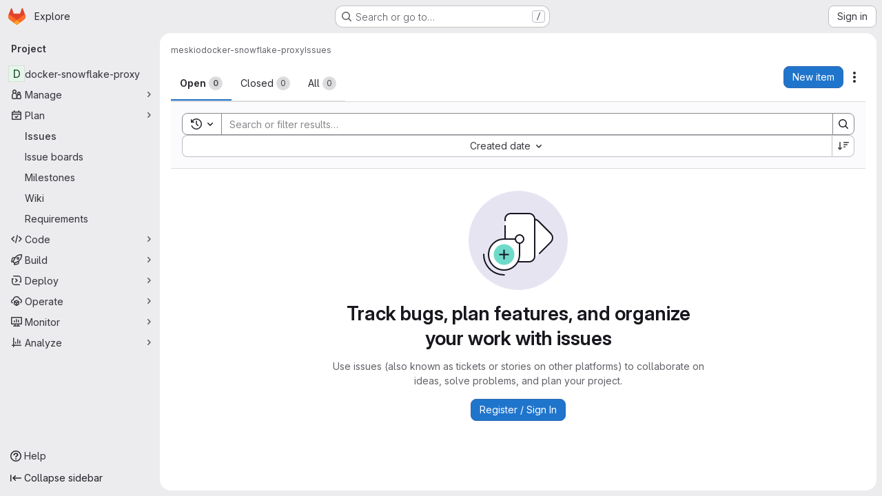

--- FILE ---
content_type: text/javascript; charset=utf-8
request_url: https://gitlab.torproject.org/assets/webpack/commons-pages.groups.epics.index-pages.groups.epics.new-pages.groups.epics.show-pages.groups.issues--3188b3eb.62a3e5ce.chunk.js
body_size: 3980
content:
(this.webpackJsonp=this.webpackJsonp||[]).push([["commons-pages.groups.epics.index-pages.groups.epics.new-pages.groups.epics.show-pages.groups.issues--3188b3eb"],{"0C8+":function(t,e,n){"use strict";var i=n("YqVM"),a=n.n(i),l=(n("3UXl"),n("iyoE"),n("CbCZ")),s=n("Jx7q"),r=n("dIEn"),o=n("QSfG"),c=n("HTBS"),u=n("GM3o"),p=n("Mnq8"),d=n("/lV4"),g=n("Fsq/"),m={i18n:{collapseReplies:Object(d.i)("Notes|Collapse replies"),expandReplies:Object(d.i)("Notes|Expand replies"),lastReplyBy:Object(d.i)("Notes|Last reply by %{name}")},components:{GlButton:l.a,GlLink:s.a,GlSprintf:r.a,GlAvatarLink:o.a,GlAvatar:c.a,GlAvatarsInline:u.a,GlAnimatedChevronRightDownIcon:p.a,TimeAgoTooltip:g.a},props:{collapsed:{type:Boolean,required:!0},replies:{type:Array,required:!0}},computed:{lastReply(){return this.replies[this.replies.length-1]},uniqueAuthors(){const t=this.replies.map((function(t){return t.author||{}}));return a()(t,"username")},buttonLabel(){return this.collapsed?this.$options.i18n.expandReplies:this.$options.i18n.collapseReplies},ariaState(){return String(!this.collapsed)}},methods:{toggle(){this.$refs.toggle.$el.focus(),this.$emit("toggle")}}},f=n("tBpV"),h=Object(f.a)(m,(function(){var t=this,e=t._self._c;return e("li",{staticClass:"toggle-replies-widget gl-border-r gl-border-l !gl-flex gl-flex-wrap gl-items-center gl-border-l-section gl-border-r-section gl-bg-subtle gl-px-5 gl-py-2 gl-leading-24",class:{"!gl-rounded-b-lg gl-text-subtle":t.collapsed},attrs:{"aria-expanded":t.ariaState}},[e("gl-button",{ref:"toggle",staticClass:"btn-icon gl-my-2 -gl-ml-3 gl-mr-2 !gl-p-0",class:{"!gl-text-link":!t.collapsed},attrs:{category:"tertiary","aria-label":t.buttonLabel,"data-testid":"replies-toggle",size:"small"},on:{click:t.toggle}},[e("gl-animated-chevron-right-down-icon",{attrs:{"is-on":!t.collapsed}})],1),t._v(" "),t.collapsed?[e("gl-avatars-inline",{staticClass:"gl-mr-3",attrs:{avatars:t.uniqueAuthors,"avatar-size":24,"max-visible":5,"badge-sr-only-text":""},scopedSlots:t._u([{key:"avatar",fn:function({avatar:t}){return[e("gl-avatar-link",{staticClass:"js-user-link",attrs:{target:"_blank",href:t.path||t.webUrl,"data-user-id":t.id,"data-username":t.username}},[e("gl-avatar",{attrs:{size:24,src:t.avatar_url||t.avatarUrl,alt:t.name}})],1)]}}],null,!1,1471887347)}),t._v(" "),e("gl-button",{staticClass:"gl-mr-2 gl-self-center",attrs:{variant:"link","data-testid":"expand-replies-button"},on:{click:t.toggle}},[t._v("\n      "+t._s(t.n__("%d reply","%d replies",t.replies.length))+"\n    ")]),t._v(" "),e("gl-sprintf",{attrs:{message:t.$options.i18n.lastReplyBy},scopedSlots:t._u([{key:"name",fn:function(){return[e("gl-link",{staticClass:"gl-mx-2 !gl-text-default !gl-no-underline",attrs:{href:t.lastReply.author.path||t.lastReply.author.webUrl}},[t._v("\n          "+t._s(t.lastReply.author.name)+"\n        ")])]},proxy:!0}],null,!1,1142650514)}),t._v(" "),e("time-ago-tooltip",{attrs:{time:t.lastReply.created_at||t.lastReply.createdAt,"tooltip-placement":"bottom"}})]:e("gl-button",{staticClass:"!gl-no-underline",attrs:{variant:"link","data-testid":"collapse-replies-button"},on:{click:t.toggle}},[t._v("\n    "+t._s(t.$options.i18n.collapseReplies)+"\n  ")])],2)}),[],!1,null,null,null);e.a=h.exports},AMrI:function(t,e,n){"use strict";var i={name:"UserAccessRoleBadge",components:{GlBadge:n("9/Bc").a}},a=n("tBpV"),l=Object(a.a)(i,(function(){return(0,this._self._c)("gl-badge",{attrs:{variant:"neutral"}},[this._t("default")],2)}),[],!1,null,null,null);e.a=l.exports},"Fsq/":function(t,e,n){"use strict";var i=n("zIFf"),a=n("Jx7q"),l=n("pmDQ"),s=n("bOix"),r=n("5QKO"),o={directives:{GlTooltip:i.a},components:{GlLink:a.a,GlTruncate:l.a},mixins:[r.a],props:{time:{type:[String,Number,Date],required:!0},tooltipPlacement:{type:String,required:!1,default:"top"},cssClass:{type:String,required:!1,default:""},dateTimeFormat:{type:String,required:!1,default:s.c,validator:function(t){return s.b.includes(t)}},enableTruncation:{type:Boolean,required:!1,default:!1},showDateWhenOverAYear:{type:Boolean,required:!1,default:!0},href:{type:String,required:!1,default:""}},computed:{timeAgo(){return this.timeFormatted(this.time,this.dateTimeFormat,{showDateWhenOverAYear:this.showDateWhenOverAYear})},tooltipText(){return this.enableTruncation?void 0:this.tooltipTitle(this.time)}}},c=n("tBpV"),u=Object(c.a)(o,(function(){var t=this,e=t._self._c;return t.href?e("gl-link",{directives:[{name:"gl-tooltip",rawName:"v-gl-tooltip.viewport",value:{placement:t.tooltipPlacement},expression:"{ placement: tooltipPlacement }",modifiers:{viewport:!0}}],attrs:{href:t.href,title:t.tooltipText,"aria-label":t.tooltipText},on:{click:function(e){return t.$emit("click",e)}}},[e("time",{class:t.cssClass,attrs:{datetime:t.time}},[t._t("default",(function(){return[t.enableTruncation?[e("gl-truncate",{attrs:{text:t.timeAgo,"with-tooltip":""}})]:[t._v(t._s(t.timeAgo))]]}),{timeAgo:t.timeAgo})],2)]):e("time",{directives:[{name:"gl-tooltip",rawName:"v-gl-tooltip.viewport",value:{placement:t.tooltipPlacement},expression:"{ placement: tooltipPlacement }",modifiers:{viewport:!0}}],class:t.cssClass,attrs:{tabindex:"0",title:t.tooltipText,"aria-label":t.tooltipText,datetime:t.time}},[t._t("default",(function(){return[t.enableTruncation?[e("gl-truncate",{attrs:{text:t.timeAgo,"with-tooltip":""}})]:[t._v(t._s(t.timeAgo))]]}),{timeAgo:t.timeAgo})],2)}),[],!1,null,null,null);e.a=u.exports},OgyL:function(t,e,n){"use strict";var i=n("tBpV"),a=Object(i.a)({},(function(){var t=this._self._c;return t("li",{staticClass:"js-timeline-entry timeline-entry note-container-query-wrapper"},[t("div",{staticClass:"timeline-entry-inner gl-clearfix"},[this._t("default")],2)])}),[],!1,null,null,null);e.a=a.exports},PFaH:function(t,e,n){"use strict";n.d(e,"a",(function(){return a}));n("RFHG"),n("z6RN"),n("xuo1");var i=n("/lV4");const a=function(t,{onlyCommas:e=!1}={}){return 0===t.length?"":1===t.length?Object(i.j)(Object(i.i)("nounSeries|%{item}"),{item:t[0]},!1):2!==t.length||e?t.reduce((function(n,a,l){return l!==t.length-1||e?Object(i.j)(Object(i.i)("nounSeries|%{item}, %{nextItem}"),{item:n,nextItem:a},!1):Object(i.j)(Object(i.i)("nounSeries|%{item}, and %{lastItem}"),{item:n,lastItem:a},!1)})):Object(i.j)(Object(i.i)("nounSeries|%{firstItem} and %{lastItem}"),{firstItem:t[0],lastItem:t[1]},!1)}},UK5N:function(t,e,n){"use strict";n("3UXl"),n("iyoE");var i=n("/lV4"),a=n("d85j"),l=n("Jx7q"),s=n("dIEn"),r=n("qLpH"),o={docsLinks:{locked:Object(r.a)("user/discussions/_index",{anchor:"prevent-comments-by-locking-the-discussion"}),confidential:Object(r.a)("user/discussions/_index",{anchor:"comments-on-confidential-items"})},components:{GlIcon:a.a,GlLink:l.a,GlSprintf:s.a},props:{isLocked:{type:Boolean,default:!1,required:!1},isConfidential:{type:Boolean,default:!1,required:!1}},computed:{warningIcon(){return this.isConfidential?"eye-slash":this.isLocked?"lock":""},isLockedAndConfidential(){return this.isConfidential&&this.isLocked}}},c=n("tBpV"),u=Object(c.a)(o,(function(){var t=this,e=t._self._c;return e("div",{staticClass:"issuable-note-warning",attrs:{"data-testid":"issuable-note-warning"}},[t.isLockedAndConfidential?t._e():e("gl-icon",{staticClass:"icon gl-inline-block",attrs:{name:t.warningIcon,size:16}}),t._v(" "),t.isLockedAndConfidential?e("span",{ref:"lockedAndConfidential"},[e("span",[e("gl-sprintf",{attrs:{message:t.__("Marked as %{confidentialLinkStart}confidential%{confidentialLinkEnd} and discussion is %{lockedLinkStart}locked%{lockedLinkEnd}. People without permission will never get a notification and won't be able to comment.")},scopedSlots:t._u([{key:"confidentialLink",fn:function({content:n}){return[e("gl-link",{attrs:{href:t.$options.docsLinks.confidential,target:"_blank"}},[t._v(t._s(n))])]}},{key:"lockedLink",fn:function({content:n}){return[e("gl-link",{attrs:{href:t.$options.docsLinks.locked,target:"_blank"}},[t._v(t._s(n))])]}}],null,!1,338076969)})],1)]):t.isConfidential?e("span",{ref:"confidential"},[e("gl-sprintf",{attrs:{message:t.__("Marked as %{confidentialLinkStart}confidential%{confidentialLinkEnd}. People without permission will never get a notification.")},scopedSlots:t._u([{key:"confidentialLink",fn:function({content:n}){return[e("gl-link",{attrs:{href:t.$options.docsLinks.confidential,target:"_blank"}},[t._v(t._s(n))])]}}])})],1):t.isLocked?e("span",{ref:"locked"},[e("gl-sprintf",{attrs:{message:t.__("Discussion is %{lockedLinkStart}locked%{lockedLinkEnd}. Only members can comment.")},scopedSlots:t._u([{key:"lockedLink",fn:function({content:n}){return[e("gl-link",{attrs:{href:t.$options.docsLinks.locked,target:"_blank"}},[t._v(t._s(n))])]}}])})],1):t._e()],1)}),[],!1,null,null,null).exports,p=n("CbCZ"),d=n("PFaH"),g={components:{GlSprintf:s.a,GlButton:p.a},props:{emails:{type:Array,required:!0},numberOfLessParticipants:{type:Number,required:!1,default:3}},data:()=>({isShowingMoreParticipants:!1}),computed:{title(){return this.moreParticipantsAvailable?Object(d.a)(this.lessParticipants,{onlyCommas:!0}):Object(d.a)(this.emails)},lessParticipants(){return this.emails.slice(0,this.numberOfLessParticipants)},moreLabel(){return Object(i.j)(Object(i.i)("EmailParticipantsWarning|and %{moreCount} more"),{moreCount:this.emails.length-this.numberOfLessParticipants})},moreParticipantsAvailable(){return!this.isShowingMoreParticipants&&this.emails.length>this.numberOfLessParticipants},message(){return this.moreParticipantsAvailable?Object(i.i)("EmailParticipantsWarning|%{emails}, %{andMore} will be notified of your comment."):Object(i.i)("EmailParticipantsWarning|%{emails} will be notified of your comment.")}},methods:{showMoreParticipants(){this.isShowingMoreParticipants=!0}}},m=Object(c.a)(g,(function(){var t=this,e=t._self._c;return e("div",[e("gl-sprintf",{attrs:{message:t.message},scopedSlots:t._u([{key:"andMore",fn:function(){return[e("gl-button",{staticClass:"gl-align-baseline",attrs:{variant:"link"},on:{click:t.showMoreParticipants}},[t._v("\n        "+t._s(t.moreLabel)+"\n      ")])]},proxy:!0},{key:"emails",fn:function(){return[e("span",[t._v(t._s(t.title))])]},proxy:!0}])})],1)}),[],!1,null,null,null).exports;const f=/!?\[.*?\]\(\/uploads\/[0-9a-f]{32}\/.*?\)/;var h={i18n:{attachmentWarning:Object(i.i)("Notes|Attachments are sent by email. Attachments over 10 MB are sent as links to your GitLab instance, and only accessible to project members."),confidentialAttachmentWarning:Object(i.i)("Notes|Uploaded files will be accessible to anyone with the file URL. Use caution when sharing file URLs.")},components:{EmailParticipantsWarning:m,NoteableWarning:u},props:{isInternalNote:{type:Boolean,required:!1,default:!1},note:{type:String,required:!1,default:""},noteableData:{type:Object,required:!0},withAlertContainer:{type:Boolean,required:!1,default:!1}},computed:{containsLink(){return f.test(this.note)},isLocked(){return Boolean(this.noteableData.discussion_locked)},isConfidential(){return Boolean(this.noteableData.confidential)},hasWarningAbove(){return this.isConfidential||this.isLocked},hasWarningBelow(){return this.showConfidentialAttachmentWarning||this.showAttachmentWarning||this.showEmailParticipantsWarning},emailParticipants(){var t;return(null===(t=this.noteableData.issue_email_participants)||void 0===t?void 0:t.map((function({email:t}){return t})))||[]},showEmailParticipantsWarning(){return this.emailParticipants.length&&!this.isInternalNote},showAttachmentWarning(){return this.showEmailParticipantsWarning&&this.containsLink},showConfidentialAttachmentWarning(){return(this.isConfidential||this.isInternalNote)&&this.containsLink}}},b=Object(c.a)(h,(function(){var t=this,e=t._self._c;return e("div",{staticClass:"comment-warning-wrapper"},[t.withAlertContainer?e("div",{staticClass:"error-alert",attrs:{"data-testid":"comment-field-alert-container"}}):t._e(),t._v(" "),t.hasWarningAbove?e("noteable-warning",{staticClass:"-gl-mb-3 gl-rounded-lg gl-rounded-b-none gl-pb-5 gl-pt-4",attrs:{"is-locked":t.isLocked,"is-confidential":t.isConfidential}}):t._e(),t._v(" "),t._t("default"),t._v(" "),t.hasWarningBelow?e("div",{staticClass:"-gl-mt-3 gl-rounded-lg gl-rounded-t-none gl-bg-orange-50 gl-pb-1 gl-pt-4 gl-text-orange-600"},[t.showConfidentialAttachmentWarning?e("div",{staticClass:"gl-border-b gl-border-b-white gl-px-4 gl-py-2 last:gl-border-none"},[t._v("\n      "+t._s(t.$options.i18n.confidentialAttachmentWarning)+"\n    ")]):t._e(),t._v(" "),t.showAttachmentWarning?e("div",{staticClass:"gl-border-b gl-border-b-white gl-px-4 gl-py-2 last:gl-border-none"},[t._v("\n      "+t._s(t.$options.i18n.attachmentWarning)+"\n    ")]):t._e(),t._v(" "),t.showEmailParticipantsWarning?e("email-participants-warning",{staticClass:"gl-px-4 gl-py-2",attrs:{emails:t.emailParticipants}}):t._e()],1):t._e()],2)}),[],!1,null,null,null);e.a=b.exports},exT8:function(t,e,n){"use strict";var i={name:"ResolveDiscussionButton",components:{GlButton:n("CbCZ").a},props:{isResolving:{type:Boolean,required:!1,default:!1},buttonTitle:{type:String,required:!0}}},a=n("tBpV"),l=Object(a.a)(i,(function(){var t=this;return(0,t._self._c)("gl-button",{staticClass:"gl-w-full @sm/panel:!gl-ml-3 @sm/panel:gl-w-auto",attrs:{loading:t.isResolving},on:{click:function(e){return t.$emit("onClick")}}},[t._v("\n  "+t._s(t.buttonTitle)+"\n")])}),[],!1,null,null,null);e.a=l.exports},"h/fo":function(t,e,n){"use strict";var i=n("hvGG"),a=n("/lV4"),l={name:"ReplyPlaceholder",components:{GlFormInput:i.a},props:{placeholderText:{type:String,required:!1,default:Object(a.a)("Reply…")},labelText:{type:String,required:!1,default:Object(a.a)("Reply to comment")}}},s=n("tBpV"),r=Object(s.a)(l,(function(){var t=this;return(0,t._self._c)("gl-form-input",{staticClass:"reply-placeholder-input-field js-discussion-reply-field-placeholder",attrs:{"data-testid":"discussion-reply-tab",placeholder:t.placeholderText,"aria-label":t.labelText},on:{focus:function(e){return t.$emit("focus")}}})}),[],!1,null,null,null);e.a=r.exports}}]);
//# sourceMappingURL=commons-pages.groups.epics.index-pages.groups.epics.new-pages.groups.epics.show-pages.groups.issues--3188b3eb.62a3e5ce.chunk.js.map

--- FILE ---
content_type: text/javascript; charset=utf-8
request_url: https://gitlab.torproject.org/assets/webpack/commons-pages.admin.topics.edit-pages.admin.topics.new-pages.groups.comment_templates-pages.groups.e-2830639e.8d9925da.chunk.js
body_size: 86547
content:
(this.webpackJsonp=this.webpackJsonp||[]).push([["commons-pages.admin.topics.edit-pages.admin.topics.new-pages.groups.comment_templates-pages.groups.e-2830639e"],{"+ZU4":function(e,t,n){"use strict";var i=n("OMlb");n.d(t,"a",(function(){return i.a})),n.d(t,"b",(function(){return i.b})),n.d(t,"c",(function(){return i.c}))},"/FJ/":function(e,t,n){"use strict";n.d(t,"d",(function(){return r})),n.d(t,"e",(function(){return o})),n.d(t,"f",(function(){return s})),n.d(t,"a",(function(){return a})),n.d(t,"b",(function(){return l})),n.d(t,"c",(function(){return c}));var i=n("/lV4");const r="i_code_review_saved_replies_use",o="i_code_review_saved_replies_use_in_mr",s="i_code_review_saved_replies_use_in_other",a=["currentUser"],l={currentUser:Object(i.a)("User")},c=["code","quote","bullet-list","numbered-list","task-list","collapsible-section","table","attach-file","full-screen"]},"0ENF":function(e,t,n){"use strict";var i=n("7xOh");t.a=Object(i.a)()},"0gdX":function(e,t,n){"use strict";Object.defineProperty(t,"__esModule",{value:!0}),t.isInstanceOf=void 0;t.isInstanceOf=e=>t=>{if(!(t instanceof e))return"value should be an instance of "+e.name}},"1Ti1":function(e,t,n){"use strict";n.d(t,"a",(function(){return _}));n("3UXl"),n("iyoE");var i=n("O/w4"),r=n("cfPK"),o=n("ri0Z"),s=n("P/GM"),a=n("SkoZ"),l=n("/lV4"),c=n("DNJn"),d=n("Tmea"),u=n.n(d),p=n("CbCZ"),h=n("dIEn"),f=n("zIFf"),g=n("GuZl"),m=n("tv6x"),b={name:"SandboxedMermaid",props:{source:{type:String,required:!0}},data:()=>({iframeHeight:m.a}),watch:{source(){this.updateDiagram()}},mounted(){window.addEventListener("message",this.onPostMessage,!1)},destroyed(){window.removeEventListener("message",this.onPostMessage)},methods:{onPostMessage(e){const t=this.$refs.diagramContainer;e.source===(null==t?void 0:t.contentWindow)&&(this.iframeHeight=Number(e.data.h)+m.a)},updateDiagram(){var e,t=this;const n=this.$refs.diagramContainer;null===(e=n.contentWindow)||void 0===e||e.postMessage(this.source,"*"),n.addEventListener("load",(function(){var e;null===(e=n.contentWindow)||void 0===e||e.postMessage(t.source,"*")}))}},sandboxFrameSrc:Object(m.d)(),sandboxAttributes:m.b},v=n("tBpV"),y=Object(v.a)(b,(function(){return(0,this._self._c)("iframe",{ref:"diagramContainer",attrs:{src:this.$options.sandboxFrameSrc,sandbox:this.$options.sandboxAttributes,frameborder:"0",scrolling:"no",width:"100%",height:this.iframeHeight}})}),[],!1,null,null,null).exports,w=n("aUre"),x=n("w3AR");function k(e){let t="";return t+=e[0]<=0?"-"+-e[0]:"+"+e[0],t+=e[1]<0?e[1]:"+"+e[1],t}function O(e){return e.map((function(e,t,n){return`${e}​${t===n.length-1?"":"\n"}`}))}var S={name:"CodeBlock",components:{GlButton:p.a,GlSprintf:h.a,NodeViewWrapper:a.d,NodeViewContent:a.c,EditorStateObserver:w.a,SandboxedMermaid:y},directives:{GlTooltip:f.a},inject:["contentEditor"],props:{editor:{type:Object,required:!0},node:{type:Object,required:!0},updateAttributes:{type:Function,required:!0}},data:()=>({diagramUrl:"",diagramSource:"",allLines:[],deletedLines:[],addedLines:[]}),computed:{isCodeSuggestion(){var e,t;return this.node.attrs.isCodeSuggestion&&(null===(e=this.contentEditor.codeSuggestionsConfig)||void 0===e?void 0:e.canSuggest)&&(null===(t=this.contentEditor.codeSuggestionsConfig)||void 0===t?void 0:t.diffFile)},classList(){return this.isCodeSuggestion?"!gl-p-0 suggestion-added-input":"gl-p-3 code highlight code-syntax-highlight-theme"},lineOffset(){return function(e){if(!e)return[0,0];const t=e.match(/([-+]\d+)([-+]\d+)/);return t?[parseInt(t[1],10),parseInt(t[2],10)]:[0,0]}(this.node.attrs.langParams)},absoluteLineOffset(){if(!this.contentEditor.codeSuggestionsConfig)return[0,0];const{new_line:e}=this.contentEditor.codeSuggestionsConfig.line;return t=this.lineOffset,n=e,[t[0]+n,t[1]+n];var t,n},disableDecrementLineStart(){return this.absoluteLineOffset[0]<=1},disableIncrementLineStart(){return this.lineOffset[0]>=0},disableDecrementLineEnd(){return this.lineOffset[1]<=0},disableIncrementLineEnd(){return this.absoluteLineOffset[1]>=this.allLines.length-1}},async mounted(){this.isCodeSuggestion&&(await this.updateAllLines(),this.updateCodeSuggestion()),this.updateCodeBlock=u()(this.updateCodeBlock,g.i);const e=c.a.findOrCreateLanguageBySyntax(this.node.attrs.language);await c.a.loadLanguage(e.syntax),this.updateAttributes({language:this.node.attrs.language})},methods:{async updateAllLines(){const{diffFile:e}=this.contentEditor.codeSuggestionsConfig;this.allLines=(await Object(x.b)(e.view_path.replace("/blob/","/raw/"))).split("\n")},updateCodeSuggestion(){var e,t;this.deletedLines=O((t=this.absoluteLineOffset,this.allLines.slice(t[0]-1,t[1]))),this.addedLines=O((null===(e=this.$refs.nodeViewContent)||void 0===e?void 0:e.$el.textContent.split("\n"))||[])},updateNodeView(){this.isCodeSuggestion?this.updateCodeSuggestion():this.updateCodeBlock()},async updateCodeBlock(){var e;this.node.attrs.showPreview?this.editor.isActive("diagram")&&(this.diagramSource=(null===(e=this.$refs.nodeViewContent)||void 0===e?void 0:e.$el.textContent)||"","mermaid"!==this.node.attrs.language&&(this.diagramUrl=await this.contentEditor.renderDiagram(this.diagramSource,this.node.attrs.language))):this.diagramSource=""},updateLineOffset(e=0,t=0){const{lineOffset:n}=this;this.editor.chain().updateAttributes("codeSuggestion",{langParams:k([n[0]+e,n[1]+t])}).run()}}},M=Object(v.a)(S,(function(){var e=this,t=e._self._c;return t("editor-state-observer",{attrs:{debounce:0},on:{transaction:e.updateNodeView}},[t("node-view-wrapper",{staticClass:"content-editor-code-block gl-relative",class:e.classList,attrs:{as:"pre",dir:"auto"}},[e.node.attrs.showPreview?t("div",{staticClass:"!-gl-ml-4 !-gl-mr-4 !-gl-mt-3 gl-mb-3 gl-border-b-1 gl-border-b-default !gl-bg-default gl-p-4 gl-border-b-solid",attrs:{contenteditable:!1,"data-testid":"sandbox-preview"}},["mermaid"===e.node.attrs.language?t("sandboxed-mermaid",{attrs:{source:e.diagramSource}}):t("img",{ref:"diagramContainer",attrs:{src:e.diagramUrl}})],1):e._e(),e._v(" "),e.node.attrs.isFrontmatter?t("span",{staticClass:"gl-absolute gl-right-3 gl-top-0",attrs:{contenteditable:!1,"data-testid":"frontmatter-label"}},[e._v(e._s(e.__("frontmatter"))+":"+e._s(e.node.attrs.language))]):e._e(),e._v(" "),e.isCodeSuggestion?t("div",{staticClass:"gl-relative gl-z-0",attrs:{contenteditable:!1,"data-testid":"code-suggestion-box"}},[t("div",{staticClass:"md-suggestion-header gl-z-1 gl-w-full gl-flex-wrap !gl-border-b-1 !gl-border-none gl-px-4 gl-py-3 gl-font-regular !gl-border-b-solid"},[t("div",{staticClass:"gl-pr-3 gl-font-bold"},[e._v("\n          "+e._s(e.__("Suggested change"))+"\n        ")]),e._v(" "),t("div",{staticClass:"gl-flex gl-flex-wrap gl-items-center gl-gap-2 gl-whitespace-nowrap gl-pl-3"},[t("gl-sprintf",{attrs:{message:e.__("From line %{line1} to %{line2}")},scopedSlots:e._u([{key:"line1",fn:function(){return[t("div",{staticClass:"gl-mx-1 gl-flex gl-rounded-base gl-bg-subtle"},[t("gl-button",{attrs:{size:"small",icon:"dash",variant:"confirm",category:"tertiary","data-testid":"decrement-line-start","aria-label":e.__("Decrement suggestion line start"),disabled:e.disableDecrementLineStart},on:{click:function(t){return e.updateLineOffset(-1,0)}}}),e._v(" "),t("div",{staticClass:"monospace gl-flex gl-items-center gl-justify-center gl-px-3"},[t("strong",[e._v(e._s(e.absoluteLineOffset[0]))])]),e._v(" "),t("gl-button",{attrs:{size:"small",icon:"plus",variant:"confirm",category:"tertiary","data-testid":"increment-line-start","aria-label":e.__("Increment suggestion line start"),disabled:e.disableIncrementLineStart},on:{click:function(t){return e.updateLineOffset(1,0)}}})],1)]},proxy:!0},{key:"line2",fn:function(){return[t("div",{staticClass:"gl-ml-1 gl-flex gl-rounded-base gl-bg-subtle"},[t("gl-button",{attrs:{size:"small",icon:"dash",variant:"confirm",category:"tertiary","data-testid":"decrement-line-end","aria-label":e.__("Decrement suggestion line end"),disabled:e.disableDecrementLineEnd},on:{click:function(t){return e.updateLineOffset(0,-1)}}}),e._v(" "),t("div",{staticClass:"monospace gl-flex gl-items-center gl-justify-center gl-px-3"},[t("strong",[e._v(e._s(e.absoluteLineOffset[1]))])]),e._v(" "),t("gl-button",{attrs:{size:"small",icon:"plus",variant:"confirm",category:"tertiary","data-testid":"increment-line-end","aria-label":e.__("Increment suggestion line end"),disabled:e.disableIncrementLineEnd},on:{click:function(t){return e.updateLineOffset(0,1)}}})],1)]},proxy:!0}],null,!1,1956442335)})],1)]),e._v(" "),t("div",{staticClass:"suggestion-deleted code code-syntax-highlight-theme",attrs:{"data-testid":"suggestion-deleted"}},e._l(e.deletedLines,(function(n,i){return t("code",{key:i,staticClass:"diff-line-num !gl-border-transparent",attrs:{"data-line-number":e.absoluteLineOffset[0]+i}},[t("span",{staticClass:"line_holder"},[t("span",{staticClass:"line_content old"},[e._v(e._s(n))])])])})),0),e._v(" "),t("div",{staticClass:"suggestion-added code code-syntax-highlight-theme gl-absolute",attrs:{"data-testid":"suggestion-added"}},e._l(e.addedLines,(function(n,i){return t("code",{key:i,staticClass:"diff-line-num !gl-border-transparent",attrs:{"data-line-number":e.absoluteLineOffset[0]+i}},[t("span",{staticClass:"line_holder"},[t("span",{staticClass:"line_content new !gl-text-transparent"},[e._v(e._s(n))])])])})),0)]):e._e(),e._v(" "),t("node-view-content",{ref:"nodeViewContent",staticClass:"gl-relative gl-z-1 !gl-break-words",class:{"line_content new code code-syntax-highlight-theme":e.isCodeSuggestion},attrs:{as:"code",spellcheck:!1,"data-testid":"suggestion-field"}})],1)],1)}),[],!1,null,null,null).exports;const _="query: assignee = currentUser()\nfields: title, createdAt, milestone, assignee\ntitle: "+Object(l.a)("Issues assigned to current user"),E=/^```([a-z]+)?[\s\n]$/,C=/^~~~([a-z]+)?[\s\n]$/;t.b=r.a.extend({isolating:!0,exitOnArrowDown:!1,addOptions(){var e;return{...null===(e=this.parent)||void 0===e?void 0:e.call(this),HTMLAttributes:{dir:"auto"}}},addAttributes:()=>({language:{default:null,parseHTML:function(e){return function(e){var t;return null!==(t=e.dataset.canonicalLang)&&void 0!==t?t:e.getAttribute("lang")}(e)}},class:{default:"code highlight"},langParams:{default:null,parseHTML:function(e){return e.dataset.langParams}}}),addInputRules(){const e=function(e){return(null===c.a||void 0===c.a?void 0:c.a.loadLanguageFromInputRule(e))||{}};return[Object(s.C)({find:E,type:this.type,getAttributes:e}),Object(s.C)({find:C,type:this.type,getAttributes:e})]},addCommands(){var e,t=this;return{...null===(e=this.parent)||void 0===e?void 0:e.call(this),insertGLQLView:function(){return function({commands:e}){return e.insertContent({type:t.type.name,attrs:{language:"glql"},content:[{type:"text",text:_}]})}}}},parseHTML:()=>[{tag:"div.markdown-code-block",skip:!0},{tag:"pre.code.highlight",preserveWhitespace:"full",getContent:(e,t)=>e.textContent?o.Fragment.from(t.text(e.textContent)):o.Fragment.empty},{tag:"span.katex-display",preserveWhitespace:"full",contentElement:'annotation[encoding="application/x-tex"]',attrs:{language:"math"}},{tag:"svg.mermaid",preserveWhitespace:"full",contentElement:"text.source",attrs:{language:"mermaid"}},{tag:".md-suggestion",skip:!0},{tag:".md-suggestion-header",ignore:!0},{tag:".md-suggestion-diff",preserveWhitespace:"full",getContent:function(e,t){return[...e.querySelectorAll(".line_content.new span")].map((function(e){return t.text(e.innerText)}))},attrs:{language:"suggestion"}}],renderHTML({HTMLAttributes:e}){return["pre",{...Object(s.z)(this.options.HTMLAttributes,e),class:"content-editor-code-block code-syntax-highlight-theme "+e.class},["code",{},0]]},addNodeView:()=>new a.e(M),addProseMirrorPlugins(){var e,t;const n=null!==(e=null===(t=this.parent)||void 0===t?void 0:t.call(this))&&void 0!==e?e:[],i=n.findIndex((function(e){return e.key.includes("VSCode")}));return i>=0&&n.splice(i,1),n}}).configure({lowlight:i.a})},"2XMn":function(e,t,n){"use strict";var i=n("CbCZ"),r=n("/lV4"),o={components:{GlButton:i.a},props:{value:{type:String,required:!0}},computed:{markdownEditorSelected(){return"markdown"===this.value},text(){return this.markdownEditorSelected?Object(r.a)("Switch to rich text editing"):Object(r.a)("Switch to plain text editing")}},richTextEditorButtonId:"switch-to-rich-text-editor"},s=n("tBpV"),a=Object(s.a)(o,(function(){var e=this,t=e._self._c;return t("div",{staticClass:"content-editor-switcher gl-inline-flex gl-items-center"},[t("gl-button",{staticClass:"!gl-px-4 !gl-text-sm !gl-text-subtle",attrs:{id:e.$options.richTextEditorButtonId,size:"small",category:"tertiary","data-testid":"editing-mode-switcher"},on:{click:function(t){return e.$emit("switch")}}},[e._v(e._s(e.text))])],1)}),[],!1,null,null,null);t.a=a.exports},"3PqT":function(e,t,n){"use strict";n.d(t,"a",(function(){return a}));var i=n("P/GM"),r=n("roUw"),o=n("pblh");class s{constructor({editor:e,element:t,view:n,tippyOptions:r={},updateDelay:o=250,shouldShow:s}){this.preventHide=!1,this.shouldShow=({view:e,state:t,from:n,to:r})=>{const{doc:o,selection:s}=t,{empty:a}=s,l=!o.textBetween(n,r).length&&Object(i.w)(t.selection),c=this.element.contains(document.activeElement);return!(!e.hasFocus()&&!c||a||l||!this.editor.isEditable)},this.mousedownHandler=()=>{this.preventHide=!0},this.dragstartHandler=()=>{this.hide()},this.focusHandler=()=>{setTimeout(()=>this.update(this.editor.view))},this.blurHandler=({event:e})=>{var t;this.preventHide?this.preventHide=!1:(null==e?void 0:e.relatedTarget)&&(null===(t=this.element.parentNode)||void 0===t?void 0:t.contains(e.relatedTarget))||(null==e?void 0:e.relatedTarget)!==this.editor.view.dom&&this.hide()},this.tippyBlurHandler=e=>{this.blurHandler({event:e})},this.handleDebouncedUpdate=(e,t)=>{const n=!(null==t?void 0:t.selection.eq(e.state.selection)),i=!(null==t?void 0:t.doc.eq(e.state.doc));(n||i)&&(this.updateDebounceTimer&&clearTimeout(this.updateDebounceTimer),this.updateDebounceTimer=window.setTimeout(()=>{this.updateHandler(e,n,i,t)},this.updateDelay))},this.updateHandler=(e,t,n,r)=>{var o,s,a;const{state:l,composing:c}=e,{selection:d}=l;if(c||!t&&!n)return;this.createTooltip();const{ranges:u}=d,p=Math.min(...u.map(e=>e.$from.pos)),h=Math.max(...u.map(e=>e.$to.pos));(null===(o=this.shouldShow)||void 0===o?void 0:o.call(this,{editor:this.editor,element:this.element,view:e,state:l,oldState:r,from:p,to:h}))?(null===(s=this.tippy)||void 0===s||s.setProps({getReferenceClientRect:(null===(a=this.tippyOptions)||void 0===a?void 0:a.getReferenceClientRect)||(()=>{if(Object(i.v)(l.selection)){let t=e.nodeDOM(p);if(t){const e=t.dataset.nodeViewWrapper?t:t.querySelector("[data-node-view-wrapper]");if(e&&(t=e.firstChild),t)return t.getBoundingClientRect()}}return Object(i.B)(e,p,h)})}),this.show()):this.hide()},this.editor=e,this.element=t,this.view=n,this.updateDelay=o,s&&(this.shouldShow=s),this.element.addEventListener("mousedown",this.mousedownHandler,{capture:!0}),this.view.dom.addEventListener("dragstart",this.dragstartHandler),this.editor.on("focus",this.focusHandler),this.editor.on("blur",this.blurHandler),this.tippyOptions=r,this.element.remove(),this.element.style.visibility="visible"}createTooltip(){const{element:e}=this.editor.options,t=!!e.parentElement;this.element.tabIndex=0,!this.tippy&&t&&(this.tippy=Object(o.a)(e,{duration:0,getReferenceClientRect:null,content:this.element,interactive:!0,trigger:"manual",placement:"top",hideOnClick:"toggle",...this.tippyOptions}),this.tippy.popper.firstChild&&this.tippy.popper.firstChild.addEventListener("blur",this.tippyBlurHandler))}update(e,t){const{state:n}=e,i=n.selection.from!==n.selection.to;if(this.updateDelay>0&&i)return void this.handleDebouncedUpdate(e,t);const r=!(null==t?void 0:t.selection.eq(e.state.selection)),o=!(null==t?void 0:t.doc.eq(e.state.doc));this.updateHandler(e,r,o,t)}show(){var e;null===(e=this.tippy)||void 0===e||e.show()}hide(){var e;null===(e=this.tippy)||void 0===e||e.hide()}destroy(){var e,t;(null===(e=this.tippy)||void 0===e?void 0:e.popper.firstChild)&&this.tippy.popper.firstChild.removeEventListener("blur",this.tippyBlurHandler),null===(t=this.tippy)||void 0===t||t.destroy(),this.element.removeEventListener("mousedown",this.mousedownHandler,{capture:!0}),this.view.dom.removeEventListener("dragstart",this.dragstartHandler),this.editor.off("focus",this.focusHandler),this.editor.off("blur",this.blurHandler)}}const a=e=>new r.d({key:"string"==typeof e.pluginKey?new r.e(e.pluginKey):e.pluginKey,view:t=>new s({view:t,...e})});i.b.create({name:"bubbleMenu",addOptions:()=>({element:null,tippyOptions:{},pluginKey:"bubbleMenu",updateDelay:void 0,shouldShow:null}),addProseMirrorPlugins(){return this.options.element?[a({pluginKey:this.options.pluginKey,editor:this.editor,element:this.options.element,tippyOptions:this.options.tippyOptions,updateDelay:this.options.updateDelay,shouldShow:this.options.shouldShow})]:[]}})},"3W16":function(e,t,n){"use strict";Object.defineProperty(t,"__esModule",{value:!0}),t.isSymbol=void 0;t.isSymbol=e=>{if("symbol"!=typeof e)return"value should be a symbol"}},"3hxv":function(e,t,n){"use strict";Object.defineProperty(t,"__esModule",{value:!0}),t.isInteger=void 0;t.isInteger=e=>{if("number"!=typeof e||!Number.isInteger(e))return"value should be an integer"}},"5L1K":function(e,t,n){"use strict";Object.defineProperty(t,"__esModule",{value:!0}),t.oneOfProp=void 0;const i=n("ATGc"),r=n("M5Z+");t.oneOfProp=(e,t)=>(0,i.propOptionsGenerator)((e=>{const t=[...new Set(e.flatMap(e=>{var t;return null==e?[]:null!==(t=e.constructor)&&void 0!==t?t:[]}))];if(0!==t.length)return 1===t.length?t[0]:t})(e),t,(0,r.isOneOf)(e))},"64u9":function(e,t,n){"use strict";Object.defineProperty(t,"__esModule",{value:!0}),t.anyProp=void 0;const i=n("ATGc");t.anyProp=e=>(0,i.propOptionsGenerator)(void 0,e)},"7KkO":function(e,t,n){"use strict";var i=n("o4PY"),r=n.n(i),o=(n("3UXl"),n("iyoE"),n("CbCZ")),s=n("2TqH"),a=n("4Qts"),l=n("/lV4"),c=n("w3AR");var d={components:{GlButton:o.a,GlDisclosureDropdown:s.a,GlTooltip:a.a},data:()=>({toggleId:r()("dropdown-toggle-btn-"),maxRows:5,maxCols:5,rows:1,cols:1}),methods:{list:e=>new Array(e).fill().map((function(e,t){return t+1})),setRowsAndCols(e,t){this.rows=e,this.cols=t,this.maxRows=Object(c.a)(e+1,this.maxRows,10),this.maxCols=Object(c.a)(t+1,this.maxCols,10)},resetState(){this.rows=1,this.cols=1,this.maxRows=5,this.maxCols=5},insertTable(){this.$emit("insert-table",{rows:this.rows,cols:this.cols}),this.resetState(),this.$refs.dropdown.close(),this.$emit("execute",{contentType:"table"})},getButtonLabel:(e,t)=>Object(l.j)(Object(l.a)("Insert a %{rows}×%{cols} table"),{rows:e,cols:t}),onKeydown(e){const t={ArrowUp:{rows:-1,cols:0},ArrowDown:{rows:1,cols:0},ArrowLeft:{rows:0,cols:-1},ArrowRight:{rows:0,cols:1}}[e]||{rows:0,cols:0},n=Object(c.a)(this.rows+t.rows,1,this.maxRows),i=Object(c.a)(this.cols+t.cols,1,this.maxCols);this.setRowsAndCols(n,i)},setFocus(e,t){this.resetState(),this.$refs[`table-${e}-${t}`][0].$el.focus()}},MAX_COLS:10,MAX_ROWS:10},u=n("tBpV"),p=Object(u.a)(d,(function(){var e=this,t=e._self._c;return t("div",{staticClass:"gl-inline-flex gl-align-middle"},[t("gl-disclosure-dropdown",{ref:"dropdown",staticClass:"content-editor-table-dropdown gl-mr-2",attrs:{"toggle-id":e.toggleId,size:"small",category:"tertiary",icon:"table","no-caret":"","aria-label":e.__("Insert table"),"toggle-text":e.__("Insert table"),"text-sr-only":"","fluid-width":!0},on:{shown:function(t){return e.setFocus(1,1)},hidden:e.resetState}},[t("div",{staticClass:"gl-p-3 gl-pt-2",attrs:{role:"grid","aria-colcount":e.$options.MAX_COLS,"aria-rowcount":e.$options.MAX_ROWS}},e._l(e.list(e.maxRows),(function(n){return t("div",{key:n,staticClass:"gl-flex",attrs:{role:"row"}},e._l(e.list(e.maxCols),(function(i){return t("div",{key:i,attrs:{role:"gridcell"}},[t("gl-button",{ref:`table-${n}-${i}`,refInFor:!0,staticClass:"table-creator-grid-item gl-m-2 !gl-rounded-none !gl-p-0",class:{active:n<=e.rows&&i<=e.cols},attrs:{"aria-label":e.getButtonLabel(n,i)},on:{mouseover:function(t){return e.setRowsAndCols(n,i)},focus:function(t){return e.setRowsAndCols(n,i)},click:function(t){return e.insertTable()},keydown:function(t){return e.onKeydown(t.key)}}})],1)})),0)})),0),e._v(" "),t("div",{staticClass:"gl-border-t gl-px-4 gl-pb-2 gl-pt-3"},[e._v("\n      "+e._s(e.getButtonLabel(e.rows,e.cols))+"\n    ")])]),e._v(" "),t("gl-tooltip",{attrs:{target:e.toggleId,placement:"top"}},[e._v(e._s(e.__("Insert table")))])],1)}),[],!1,null,null,null);t.a=p.exports},"7PMs":function(e,t,n){"use strict";var i=n("TxUY"),r=n("+602"),o=n("R6g9"),s=RangeError;e.exports=function(e){var t=r(o(this)),n="",a=i(e);if(a<0||a===1/0)throw new s("Wrong number of repetitions");for(;a>0;(a>>>=1)&&(t+=t))1&a&&(n+=t);return n}},"8X9H":function(e,t,n){"use strict";Object.defineProperty(t,"__esModule",{value:!0}),t.objectProp=void 0;const i=n("ATGc");t.objectProp=e=>(0,i.propOptionsGenerator)(Object,e)},A30U:function(e,t,n){"use strict";Object.defineProperty(t,"__esModule",{value:!0}),t.isNonNegative=void 0;t.isNonNegative=e=>{if("number"!=typeof e||e<0||Number.isNaN(e))return"value should be a non-negative number"}},ATGc:function(e,t,n){"use strict";Object.defineProperty(t,"__esModule",{value:!0}),t.propOptionsGenerator=void 0;const i=n("M5Z+");t.propOptionsGenerator=(e,t,...n)=>({optional:{type:e,required:!1,default:void 0,validator:(0,i.vuePropValidator)(t,...n)},nullable:{type:e,required:!1,default:null,validator:(0,i.vuePropValidator)(t,...n)},withDefault:r=>({type:e,required:!1,default:r,validator:(0,i.vuePropValidator)(t,...n)}),required:{type:e,required:!0,validator:(0,i.vuePropValidator)(t,...n)}})},Ak1V:function(e,t,n){"use strict";n.d(t,"a",(function(){return y}));var i=n("59DU"),r=n.n(i),o=(n("lFMf"),n("gOHk"),n("c9hT"),n("byxs"),n("jlnU")),s=n("JTkt"),a=n("0AwG"),l=n("/lV4"),c=n("1OWu");const d={ui:"sketch",noSaveBtn:1,saveAndExit:1,keepmodified:1,spin:1,embed:1,libraries:1,configure:1,proto:"json",toSvg:1};function u(e,t){Object.assign(e,t)}function p(e,t){const{origin:n}=new URL(e.drawioUrl);e.iframe.contentWindow.postMessage(JSON.stringify(t),n)}function h(e){e.disposeEventListener(),e.iframe.remove()}async function f(e,t){const{newDiagram:n,diagramMarkdown:i,filename:r,diagramSvg:s}=e,a=r.endsWith(".drawio.svg")?r:r+".drawio.svg";p(e,{action:"spinner",show:!0,messageKey:"saving"});try{const r=await t.uploadDiagram({filename:a,diagramSvg:s});n?t.insertDiagram({uploadResults:r}):t.updateDiagram({diagramMarkdown:i,uploadResults:r}),Object(o.createAlert)({message:Object(l.a)("Diagram saved successfully."),variant:o.VARIANT_SUCCESS,fadeTransition:!0}),setTimeout((function(){return h(e)}),10)}catch{p(e,{action:"spinner",show:!1}),p(e,{action:"dialog",titleKey:"error",modified:!0,buttonKey:"close",messageKey:"errorSavingFile"})}}function g(e,t,n){p(e,{action:"prompt",titleKey:"filename",okKey:"save",defaultValue:t||""}),null!==n&&p(e,{action:"dialog",titleKey:"error",messageKey:n,buttonKey:"ok"})}function m(e){p(e,{action:"load",xml:e.diagramSvg,border:8,background:"#ffffff",dark:e.dark,title:e.filename})}async function b(e,t){const{iframe:n}=e;n.style.cursor="wait";try{await async function(e,t){let n=null;try{n=await t.getDiagram()}catch(e){throw new Error(Object(l.a)("Cannot load the diagram into the diagrams.net editor"))}if(n){const{diagramMarkdown:t,filename:i,diagramSvg:r,contentType:o,diagramURL:s}=n,a=new URL(s,window.location.origin),c=new Blob([r]).size;if("image/svg+xml"!==o)throw new Error(Object(l.a)("The selected image is not a valid SVG diagram"));if(a.origin!==window.location.origin)throw new Error(Object(l.a)("The selected image is not an asset uploaded in the application"));if(c>10485760)throw new Error(Object(l.a)("The selected image is too large."));u(e,{newDiagram:!1,filename:i,diagramMarkdown:t,diagramSvg:r})}else u(e,{newDiagram:!0});m(e)}(e,t),n.style.visibility="visible",n.style.cursor=""}catch(t){Object(o.createAlert)({message:t.message,error:t}),h(e)}}function v(e,t,n){if(r()(n)||n.source!==e.iframe.contentWindow)return;const i=JSON.parse(n.data);var o;"configure"===i.event?function(e){p(e,{action:"configure",config:{darkColor:"#202020",settingsName:"gitlab"},colorSchemeMeta:e.dark}),u(e,{initialized:!0})}(e):"init"===i.event?b(e,t):"exit"===i.event?h(e):"prompt"===i.event?(u(e,{filename:i.value}),e.filename?f(e,t):g(e,"diagram.drawio.svg","filenameShort")):"export"===i.event&&(u(e,{diagramSvg:(o=i.data,'<?xml version="1.0" encoding="UTF-8"?>\n      <!DOCTYPE svg PUBLIC "-//W3C//DTD SVG 1.1//EN" "http://www.w3.org/Graphics/SVG/1.1/DTD/svg11.dtd">\n      '+Object(a.e)(o.substring(o.indexOf(",")+1)))}),m(e),p(e,{action:"status",modified:!0}),e.filename?f(e,t):g(e,"diagram.drawio.svg",null))}function y({editorFacade:e,filename:t,drawioUrl:n=gon.diagramsnet_url}){const i=new URL(n);for(const[e,t]of Object.entries(d))i.searchParams.set(e,t);const r=function({filename:e=null,drawioUrl:t}){return{newDiagram:!0,filename:e,diagramSvg:null,diagramMarkdown:null,iframe:null,isBusy:!1,initialized:!1,dark:Object(s.a)(),disposeEventListener:null,drawioUrl:t}}({filename:t,drawioUrl:i.href});!function(e,t){const n=function(n){v(e,t,n)};window.addEventListener("message",n),u(e,{disposeEventListener:function(){window.removeEventListener("message",n)}})}(r,e),function(e){const t=document.createElement("iframe");Object(c.l)(t,{id:"drawio-frame",src:e.drawioUrl,class:"drawio-editor"}),document.body.appendChild(t),setTimeout((function(){!1===e.initialized&&(h(e),Object(o.createAlert)({message:Object(l.a)("The diagrams.net editor could not be loaded.")}))}),4e3),u(e,{iframe:t})}(r)}},B3Hj:function(e,t,n){"use strict";n.d(t,"a",(function(){return r})),n.d(t,"b",(function(){return o})),n.d(t,"c",(function(){return s}));var i=n("ygVz");const r="markdown_editor",o="execute_toolbar_control",s=function(e,t){i.b.event(void 0,"save_markdown",{label:e?"rich_text_editor":r,property:t})}},BOSz:function(e,t,n){"use strict";Object.defineProperty(t,"__esModule",{value:!0}),t.arrayProp=void 0;const i=n("ATGc");t.arrayProp=e=>(0,i.propOptionsGenerator)(Array,e)},DLxf:function(e,t,n){"use strict";e.exports="\t\n\v\f\r                　\u2028\u2029\ufeff"},DNJn:function(e,t,n){"use strict";n("B++/"),n("z6RN"),n("47t/"),n("UezY"),n("hG7+");var i=n("O/w4"),r=n("/lV4");var o=[{syntax:"1c",label:"1C:Enterprise"},{syntax:"abnf",label:"Augmented Backus-Naur Form"},{syntax:"accesslog",label:"Apache Access Log"},{syntax:"actionscript",variants:"as",label:"ActionScript"},{syntax:"ada",label:"Ada"},{syntax:"angelscript",variants:"asc",label:"AngelScript"},{syntax:"apache",variants:"apacheconf",label:"Apache config"},{syntax:"applescript",variants:"osascript",label:"AppleScript"},{syntax:"arcade",label:"ArcGIS Arcade"},{syntax:"arduino",variants:"ino",label:"Arduino"},{syntax:"armasm",variants:"arm",label:"ARM Assembly"},{syntax:"asciidoc",variants:"adoc",label:"AsciiDoc"},{syntax:"aspectj",label:"AspectJ"},{syntax:"autohotkey",variants:"ahk",label:"AutoHotkey"},{syntax:"autoit",label:"AutoIt"},{syntax:"avrasm",label:"AVR Assembly"},{syntax:"awk",label:"Awk"},{syntax:"axapta",variants:"x++",label:"X++"},{syntax:"bash",variants:"sh",label:"Bash"},{syntax:"basic",label:"BASIC"},{syntax:"bnf",label:"Backus-Naur Form"},{syntax:"brainfuck",variants:"bf",label:"Brainfuck"},{syntax:"c",variants:"h",label:"C"},{syntax:"cal",label:"C/AL"},{syntax:"capnproto",variants:"capnp",label:"Cap'n Proto"},{syntax:"ceylon",label:"Ceylon"},{syntax:"clean",variants:"icl, dcl",label:"Clean"},{syntax:"clojure",variants:"clj, edn",label:"Clojure"},{syntax:"clojure-repl",label:"Clojure REPL"},{syntax:"cmake",variants:"cmake.in",label:"CMake"},{syntax:"coffeescript",variants:"coffee, cson, iced",label:"CoffeeScript"},{syntax:"coq",label:"Coq"},{syntax:"cos",variants:"cls",label:"Caché Object Script"},{syntax:"cpp",variants:"cc, c++, h++, hpp, hh, hxx, cxx",label:"C++"},{syntax:"crmsh",variants:"crm, pcmk",label:"crmsh"},{syntax:"crystal",variants:"cr",label:"Crystal"},{syntax:"csharp",variants:"cs, c#",label:"C#"},{syntax:"csp",label:"CSP"},{syntax:"css",label:"CSS"},{syntax:"d",label:"D"},{syntax:"dart",label:"Dart"},{syntax:"delphi",variants:"dpr, dfm, pas, pascal",label:"Delphi"},{syntax:"diff",variants:"patch",label:"Diff"},{syntax:"django",variants:"jinja",label:"Django"},{syntax:"dns",variants:"bind, zone",label:"DNS Zone"},{syntax:"dockerfile",variants:"docker",label:"Dockerfile"},{syntax:"dos",variants:"bat, cmd",label:"Batch file (DOS)"},{syntax:"dsconfig",label:"DSConfig"},{syntax:"dts",label:"Device Tree"},{syntax:"dust",variants:"dst",label:"Dust"},{syntax:"ebnf",label:"Extended Backus-Naur Form"},{syntax:"elixir",variants:"ex, exs",label:"Elixir"},{syntax:"elm",label:"Elm"},{syntax:"erb",label:"ERB"},{syntax:"erlang",variants:"erl",label:"Erlang"},{syntax:"erlang-repl",label:"Erlang REPL"},{syntax:"excel",variants:"xlsx, xls",label:"Excel formulae"},{syntax:"fix",label:"FIX"},{syntax:"flix",label:"Flix"},{syntax:"fortran",variants:"f90, f95",label:"Fortran"},{syntax:"fsharp",variants:"fs, f#",label:"F#"},{syntax:"gams",variants:"gms",label:"GAMS"},{syntax:"gauss",variants:"gss",label:"GAUSS"},{syntax:"gcode",variants:"nc",label:"G-code (ISO 6983)"},{syntax:"gherkin",variants:"feature",label:"Gherkin"},{syntax:"glql",label:"Embedded view (GLQL)"},{syntax:"glsl",label:"GLSL"},{syntax:"gml",label:"GML"},{syntax:"go",variants:"golang",label:"Go"},{syntax:"golo",label:"Golo"},{syntax:"gradle",label:"Gradle"},{syntax:"graphql",variants:"gql",label:"GraphQL"},{syntax:"groovy",label:"Groovy"},{syntax:"haml",label:"HAML"},{syntax:"handlebars",variants:"hbs, html.hbs, html.handlebars, htmlbars",label:"Handlebars"},{syntax:"haskell",variants:"hs",label:"Haskell"},{syntax:"haxe",variants:"hx",label:"Haxe"},{syntax:"hsp",label:"HSP"},{syntax:"http",variants:"https",label:"HTTP"},{syntax:"hy",variants:"hylang",label:"Hy"},{syntax:"inform7",variants:"i7",label:"Inform 7"},{syntax:"ini",variants:"toml",label:"TOML, also INI"},{syntax:"irpf90",label:"IRPF90"},{syntax:"isbl",label:"ISBL"},{syntax:"java",variants:"jsp",label:"Java"},{syntax:"javascript",variants:"js, jsx, mjs, cjs",label:"Javascript"},{syntax:"jboss-cli",variants:"wildfly-cli",label:"JBoss CLI"},{syntax:"json",label:"JSON"},{syntax:"julia",label:"Julia"},{syntax:"julia-repl",variants:"jldoctest",label:"Julia REPL"},{syntax:"kotlin",variants:"kt, kts",label:"Kotlin"},{syntax:"lasso",variants:"ls, lassoscript",label:"Lasso"},{syntax:"latex",variants:"tex",label:"LaTeX"},{syntax:"ldif",label:"LDIF"},{syntax:"leaf",label:"Leaf"},{syntax:"less",label:"Less"},{syntax:"lisp",label:"Lisp"},{syntax:"livecodeserver",label:"LiveCode"},{syntax:"livescript",variants:"ls",label:"LiveScript"},{syntax:"llvm",label:"LLVM IR"},{syntax:"lsl",label:"LSL (Linden Scripting Language)"},{syntax:"lua",label:"Lua"},{syntax:"makefile",variants:"mk, mak, make",label:"Makefile"},{syntax:"markdown",variants:"md, mkdown, mkd",label:"Markdown"},{syntax:"mathematica",variants:"mma, wl",label:"Mathematica"},{syntax:"matlab",label:"Matlab"},{syntax:"maxima",label:"Maxima"},{syntax:"mel",label:"MEL"},{syntax:"mercury",variants:"m, moo",label:"Mercury"},{syntax:"mipsasm",variants:"mips",label:"MIPS Assembly"},{syntax:"mizar",label:"Mizar"},{syntax:"mojolicious",label:"Mojolicious"},{syntax:"monkey",label:"Monkey"},{syntax:"moonscript",variants:"moon",label:"MoonScript"},{syntax:"n1ql",label:"N1QL"},{syntax:"nestedtext",variants:"nt",label:"Nested Text"},{syntax:"nginx",variants:"nginxconf",label:"Nginx config"},{syntax:"nim",label:"Nim"},{syntax:"nix",variants:"nixos",label:"Nix"},{syntax:"node-repl",label:"Node REPL"},{syntax:"nsis",label:"NSIS"},{syntax:"objectivec",variants:"mm, objc, obj-c, obj-c++, objective-c++",label:"Objective-C"},{syntax:"ocaml",variants:"ml",label:"OCaml"},{syntax:"openscad",variants:"scad",label:"OpenSCAD"},{syntax:"oxygene",label:"Oxygene"},{syntax:"parser3",label:"Parser3"},{syntax:"perl",variants:"pl, pm",label:"Perl"},{syntax:"pf",variants:"pf.conf",label:"Packet Filter config"},{syntax:"pgsql",variants:"postgres, postgresql",label:"PostgreSQL"},{syntax:"php",label:"PHP"},{syntax:"php-template",label:"PHP template"},{syntax:"plaintext",variants:"text, txt",label:"Plain text"},{syntax:"pony",label:"Pony"},{syntax:"powershell",variants:"pwsh, ps, ps1",label:"PowerShell"},{syntax:"processing",variants:"pde",label:"Processing"},{syntax:"profile",label:"Python profiler"},{syntax:"prolog",label:"Prolog"},{syntax:"properties",label:".properties"},{syntax:"protobuf",label:"Protocol Buffers"},{syntax:"puppet",variants:"pp",label:"Puppet"},{syntax:"purebasic",variants:"pb, pbi",label:"PureBASIC"},{syntax:"python",variants:"py, gyp, ipython",label:"Python"},{syntax:"python-repl",variants:"pycon",label:"Python REPL"},{syntax:"q",variants:"k, kdb",label:"Q"},{syntax:"qml",variants:"qt",label:"QML"},{syntax:"r",label:"R"},{syntax:"reasonml",variants:"re",label:"ReasonML"},{syntax:"rib",label:"RenderMan RIB"},{syntax:"roboconf",variants:"graph, instances",label:"Roboconf"},{syntax:"routeros",variants:"mikrotik",label:"Microtik RouterOS script"},{syntax:"rsl",label:"RenderMan RSL"},{syntax:"ruby",variants:"rb, gemspec, podspec, thor, irb",label:"Ruby"},{syntax:"ruleslanguage",label:"Oracle Rules Language"},{syntax:"rust",variants:"rs",label:"Rust"},{syntax:"sas",label:"SAS"},{syntax:"scala",label:"Scala"},{syntax:"scheme",label:"Scheme"},{syntax:"scilab",variants:"sci",label:"Scilab"},{syntax:"scss",label:"SCSS"},{syntax:"shell",variants:"console, shellsession",label:"Shell Session"},{syntax:"smali",label:"Smali"},{syntax:"smalltalk",variants:"st",label:"Smalltalk"},{syntax:"sml",variants:"ml",label:"SML (Standard ML)"},{syntax:"sqf",label:"SQF"},{syntax:"sql",label:"SQL"},{syntax:"stan",variants:"stanfuncs",label:"Stan"},{syntax:"stata",variants:"do, ado",label:"Stata"},{syntax:"step21",variants:"p21, step, stp",label:"STEP Part 21"},{syntax:"stylus",variants:"styl",label:"Stylus"},{syntax:"subunit",label:"SubUnit"},{syntax:"swift",label:"Swift"},{syntax:"taggerscript",label:"Tagger Script"},{syntax:"tap",label:"Test Anything Protocol"},{syntax:"tcl",variants:"tk",label:"Tcl"},{syntax:"thrift",label:"Thrift"},{syntax:"tp",label:"TP"},{syntax:"twig",variants:"craftcms",label:"Twig"},{syntax:"typescript",variants:"ts, tsx",label:"TypeScript"},{syntax:"vala",label:"Vala"},{syntax:"vbnet",variants:"vb",label:"Visual Basic .NET"},{syntax:"vbscript",variants:"vbs",label:"VBScript"},{syntax:"vbscript-html",label:"VBScript in HTML"},{syntax:"verilog",variants:"v, sv, svh",label:"Verilog"},{syntax:"vhdl",label:"VHDL"},{syntax:"vim",label:"Vim Script"},{syntax:"wasm",label:"WebAssembly"},{syntax:"wren",label:"Wren"},{syntax:"x86asm",label:"Intel x86 Assembly"},{syntax:"xl",variants:"tao",label:"XL"},{syntax:"xml",variants:"html, xhtml, rss, atom, xjb, xsd, xsl, plist, wsf, svg",label:"HTML, XML"},{syntax:"xquery",variants:"xpath, xq",label:"XQuery"},{syntax:"yaml",variants:"yml",label:"YAML"},{syntax:"zephir",variants:"zep",label:"Zephir"}],s=n("ktwE");const a={lowlight:i.a,allLanguages:o,findOrCreateLanguageBySyntax(e,t){const n=(null==e?void 0:e.toLowerCase())||"plaintext";return this.allLanguages.find((function({syntax:e,variants:t}){return e===n||(null==t?void 0:t.toLowerCase().split(", ").includes(n))}))||{syntax:n,label:Object(r.j)(t?Object(r.a)("Diagram (%{language})"):Object(r.a)("Custom (%{language})"),{language:n})}},filterLanguages(e){if(!e)return this.allLanguages;const t=(null==e?void 0:e.toLowerCase())||"";return this.allLanguages.filter((function({syntax:e,label:n,variants:i}){return e.toLowerCase().includes(t)||n.toLowerCase().includes(t)||(null==i?void 0:i.toLowerCase().includes(t))}))},isLanguageLoaded(e){return this.lowlight.registered(e)},loadLanguageFromInputRule(e){const{syntax:t}=this.findOrCreateLanguageBySyntax(e[1]);return this.loadLanguage(t),{language:t}},async loadLanguage(e){if(this.isLanguageLoaded(e))return!1;try{const{default:t}=await s.a[e]();return this.lowlight.registerLanguage(e,t),!0}catch{return!1}}};t.a=a},EP76:function(e,t,n){"use strict";var i={},r=n("tBpV"),o=Object(r.a)(i,(function(){this._self._c;return this._m(0)}),[function(){var e=this._self._c;return e("div",{staticClass:"gl-flex gl-py-2"},[e("div",{staticClass:"gl-border-l gl-ml-2 gl-pl-3"})])}],!1,null,null,null);t.a=o.exports},FFON:function(e,t,n){"use strict";var i=TypeError;e.exports=function(e){if("string"==typeof e)return e;throw new i("Argument is not a string")}},FRUr:function(e,t,n){"use strict";n.d(t,"a",(function(){return u})),n.d(t,"b",(function(){return p}));var i=n("O/w4"),r=n("P/GM"),o=n("ri0Z"),s=n("0AwG"),a=n("qCaJ"),l=n("DNJn"),c=n("1Ti1");const d=/^```(mermaid|plantuml)[\s\n]$/,u="graph TD;\n    A--\x3eB;\n    A--\x3eC;\n    B--\x3eD;\n    C--\x3eD;",p="@startuml\nAlice -> Bob: Authentication Request\nBob --\x3e Alice: Authentication Response\n@enduml";t.c=c.b.extend({name:"diagram",isolating:!0,addOptions:()=>({lowlight:i.a}),addAttributes:()=>({language:{default:null,parseHTML:function(e){return e.dataset.diagram}},isDiagram:{default:!0},showPreview:{default:!0}}),parseHTML:()=>[{priority:a.j,tag:'pre[data-canonical-lang="mermaid"]',getAttrs:function(){return{language:"mermaid"}}},{priority:a.j,tag:"[data-diagram]",getContent(e,t){const n=Object(s.e)(e.dataset.diagramSrc.replace("data:text/plain;base64,",""));return o.Fragment.from(t.text(n))}}],renderHTML:({HTMLAttributes:{language:e,...t}})=>["div",["pre",{language:e,class:"content-editor-code-block code highlight",...t},["code",{},0]]],addCommands(){var e=this;return{insertMermaid:function(){return function({commands:t}){return t.insertContent({type:e.type.name,attrs:{language:"mermaid"},content:[{type:"text",text:u}]})}},insertPlantUML:function(){return function({commands:t}){return t.insertContent({type:e.type.name,attrs:{language:"plantuml"},content:[{type:"text",text:p}]})}}}},addInputRules(){return[Object(r.C)({find:d,type:this.type,getAttributes:function(e){return(null===l.a||void 0===l.a?void 0:l.a.loadLanguageFromInputRule(e))||{}}})]}})},GBvS:function(e,t,n){"use strict";Object.defineProperty(t,"__esModule",{value:!0}),t.stringProp=void 0;const i=n("ATGc");t.stringProp=e=>(0,i.propOptionsGenerator)(String,e)},GlSK:function(e,t,n){"use strict";Object.defineProperty(t,"__esModule",{value:!0}),t.isNegative=void 0;t.isNegative=e=>{if("number"!=typeof e||e>=0||Number.isNaN(e))return"value should be a negative number"}},Hcvv:function(e,t,n){"use strict";var i=n("o4PY"),r=n.n(i),o=(n("3UXl"),n("iyoE"),n("UezY"),n("z6RN"),n("hG7+"),n("CbCZ")),s=n("Oxu3"),a=n("1I5c"),l=n("Q5rj"),c=n("pmDQ"),d=n("2TqH"),u=n("nuJP"),p=n("zIFf"),h=n("PxiM"),f=n.n(h),g=n("tTlX"),m=n("LlB7"),b=n("ygVz"),v=n("sdsU"),y=n.n(v),w=n("/lV4"),x=n("/FJ/");const k=[...x.a,"project","group"],O={...x.b,project:Object(w.a)("Project"),group:Object(w.a)("Group")};var S={apollo:{savedReplies:{query:y.a,manual:!0,result({data:e,loading:t}){t||(this.savedReplies=e)},variables(){const e=document.body.dataset.groupFullPath,t=document.body.dataset.projectFullPath;return{groupPath:e,hideGroup:!e,projectPath:t,hideProject:!t}},skip(){return!this.shouldFetchCommentTemplates}}},components:{GlButton:o.a,GlModal:s.a,GlSearchBoxByType:a.a,GlSkeletonLoader:l.a,GlTruncate:c.a,GlDisclosureDropdown:d.a,GlDisclosureDropdownGroup:u.a},directives:{GlTooltip:p.a},mixins:[b.a.mixin(),g.a],props:{newCommentTemplatePaths:{type:Array,required:!0}},data:()=>({shouldFetchCommentTemplates:!1,savedReplies:{},commentTemplateSearch:""}),computed:{allSavedReplies(){var e=this;return k.map((function(t){var n;return{name:O[t],items:((null===(n=e.savedReplies[t])||void 0===n||null===(n=n.savedReplies)||void 0===n?void 0:n.nodes)||[]).map((function(e){return{value:e.id,text:e.name,content:e.content}}))}}))},filteredSavedReplies(){var e=this;let t=this.allSavedReplies;return this.commentTemplateSearch&&(t=t.map((function(t){return{...t,items:f.a.filter(t.items,e.commentTemplateSearch,{key:["text"]})}})).filter((function({items:e}){return e.length}))),t.filter((function({items:e}){return e.length}))},modalId:()=>r()("insert-comment-template-modal-")},methods:{onSelect(e){const t=Boolean(Object(m.b)({endpoint:window.location}).id);this.$emit("select",e.content),this.trackEvent(x.d),this.trackEvent(t?x.e:x.f),this.shouldFetchCommentTemplates=!1},toggleModal(){this.shouldFetchCommentTemplates=!this.shouldFetchCommentTemplates}}},M=n("tBpV"),_=Object(M.a)(S,(function(){var e=this,t=e._self._c;return t("span",[t("gl-modal",{ref:"modal",attrs:{title:e.__("Select a comment template"),scrollable:"","modal-id":e.modalId,"modal-class":"comment-templates-modal"},scopedSlots:e._u([{key:"modal-footer",fn:function(){return[t("gl-disclosure-dropdown",{attrs:{items:e.newCommentTemplatePaths,"toggle-text":e.__("Manage comment templates"),placement:"bottom-end","fluid-width":"","data-testid":"manage-dropdown"},scopedSlots:e._u([{key:"header",fn:function(){return[t("div",{staticClass:"gl-min-h-8 gl-border-b-1 gl-border-b-dropdown !gl-p-4 gl-text-sm gl-font-bold gl-border-b-solid"},[e._v("\n            "+e._s(e.__("Manage"))+"\n          ")])]},proxy:!0}])})]},proxy:!0}]),model:{value:e.shouldFetchCommentTemplates,callback:function(t){e.shouldFetchCommentTemplates=t},expression:"shouldFetchCommentTemplates"}},[t("gl-search-box-by-type",{ref:"searchInput",attrs:{placeholder:e.__("Search comment templates")},on:{keydown:e.onKeydown},model:{value:e.commentTemplateSearch,callback:function(t){e.commentTemplateSearch=t},expression:"commentTemplateSearch"}}),e._v(" "),e.$apollo.queries.savedReplies.loading?t("gl-skeleton-loader",{staticClass:"gl-mt-3"}):[e.filteredSavedReplies.length?t("ul",{ref:"resultsList",staticClass:"comment-templates-options gl-m-0 gl-list-none gl-p-0",attrs:{"data-testid":"comment-templates-list"},on:{keydown:e.onKeydown}},e._l(e.filteredSavedReplies,(function(n,i){return t("gl-disclosure-dropdown-group",{key:n.name,class:{"!gl-mt-0 !gl-border-t-0 gl-pt-0":0===i},attrs:{group:n,bordered:""},on:{action:e.onSelect},scopedSlots:e._u([{key:"list-item",fn:function({item:n}){return[t("strong",{staticClass:"gl-block gl-w-full"},[e._v(e._s(n.text))]),e._v(" "),t("gl-truncate",{staticClass:"gl-mt-2 gl-text-subtle",attrs:{text:n.content,position:"end"}})]}}],null,!0)})})),1):t("section",{staticClass:"gl-mt-3"},[e._v("\n        "+e._s(e.__("No comment templates found."))+"\n      ")])]],2),e._v(" "),t("gl-button",{directives:[{name:"gl-tooltip",rawName:"v-gl-tooltip"}],staticClass:"js-comment-template-toggle",attrs:{title:e.__("Insert comment template"),"aria-label":e.__("Insert comment template"),category:"tertiary",size:"small",icon:"comment-lines","data-testid":"comment-templates-dropdown-toggle"},on:{click:e.toggleModal}})],1)}),[],!1,null,null,null);t.a=_.exports},IeAI:function(e,t,n){"use strict";var i=n("jqx9"),r=n.n(i),o=n("VNnR"),s=n.n(o),a=n("Tmea"),l=n.n(a),c=(n("3UXl"),n("iyoE"),n("ZzK0"),n("z6RN"),n("BzOf"),n("d85j")),d=n("zIFf"),u=n("EmJ/"),p=n.n(u),h=n("jlnU"),f=n("FVJN"),g=n("Mp8J"),m=n("2ibD"),b=n("0AwG"),v=n("/lV4"),y=n("KAYR"),w=n("EJYk"),x=n("5c3i"),k=n("0ENF"),O=(n("B++/"),n("47t/"),n("XCOs")),S=n.n(O),M=(n("v2fZ"),n("bTte"),n("yN/U")),_=n("CbCZ"),E=n("hvGG"),C=n("LpoP"),A=n("d08M"),j=n("sHIo"),T=n("xPX6"),P=n("NmEs"),N=n("3E4U"),L=n("tXF7"),R=n("7KkO"),B=n("B3Hj"),I={components:{GlButton:_.a},directives:{GlTooltip:d.a},props:{buttonTitle:{type:String,required:!0},icon:{type:String,required:!0},tag:{type:String,required:!1,default:""},tagBlock:{type:String,required:!1,default:""},tagSelect:{type:String,required:!1,default:""},prepend:{type:Boolean,required:!1,default:!1},tagContent:{type:String,required:!1,default:""},cursorOffset:{type:Number,required:!1,default:0},command:{type:String,required:!1,default:""},shortcuts:{type:[String,Array],required:!1,default:function(){return[]}},trackingProperty:{type:String,required:!1,default:null}},computed:{shortcutsString(){const e=Array.isArray(this.shortcuts)?this.shortcuts:[this.shortcuts];return JSON.stringify(e)},trackingProps(){const{trackingProperty:e}=this;return e?{"data-track-action":B.b,"data-track-label":B.a,"data-track-property":e}:{}}}},D=n("tBpV"),$=Object(D.a)(I,(function(){var e=this;return(0,e._self._c)("gl-button",e._b({directives:[{name:"gl-tooltip",rawName:"v-gl-tooltip"}],staticClass:"js-md gl-mr-2",attrs:{"data-md-tag":e.tag,"data-md-cursor-offset":e.cursorOffset,"data-md-select":e.tagSelect,"data-md-block":e.tagBlock,"data-md-tag-content":e.tagContent,"data-md-prepend":e.prepend,"data-md-shortcuts":e.shortcutsString,"data-md-command":e.command,title:e.buttonTitle,"aria-label":e.buttonTitle,icon:e.icon,type:"button",category:"tertiary",size:"small","data-container":"body"},on:{click:function(t){return e.$emit("click",t)}}},"gl-button",e.trackingProps,!1))}),[],!1,null,null,null).exports,H=n("Ak1V");const q=function({textArea:e,markdownPreviewPath:t,uploadsPath:n}){return{getDiagram:async function(){const n=await Object(L.f)(e,t);if(!n)return null;const{imageURL:i,imageMarkdown:r,filename:o}=n,s=await m.a.get(i,{responseType:"text"});return{diagramURL:i,diagramMarkdown:r,filename:o,diagramSvg:s.data,contentType:s.headers["content-type"]}},updateDiagram:function({uploadResults:t,diagramMarkdown:n}){e.focus(),e.value=e.value.replace(n,t.link.markdown),e.dispatchEvent(new Event("input"))},insertDiagram:function({uploadResults:t}){e.focus();const n=e.value,i=n.substring(e.selectionStart,e.selectionEnd);Object(L.c)({textArea:e,text:n,tag:t.link.markdown,selected:i})},uploadDiagram:async function({filename:e,diagramSvg:t}){const i=new Blob([t],{type:"image/svg+xml"}),r=new FormData;r.append("file",i,e);return(await m.a.post(n,r)).data}}};var F={components:{GlButton:_.a},directives:{GlTooltip:d.a},props:{uploadsPath:{type:String,required:!0},markdownPreviewPath:{type:String,required:!0}},methods:{getTextArea:()=>document.querySelector(".js-gfm-input"),launchDrawioEditor(){Object(H.a)({editorFacade:q({uploadsPath:this.uploadsPath,textArea:this.getTextArea(),markdownPreviewPath:this.markdownPreviewPath})})}}},z=Object(D.a)(F,(function(){return(0,this._self._c)("gl-button",{directives:[{name:"gl-tooltip",rawName:"v-gl-tooltip"}],attrs:{title:this.__("Insert or edit diagram"),"aria-label":this.__("Insert or edit diagram"),category:"tertiary",icon:"diagram",size:"small"},on:{click:this.launchDrawioEditor}})}),[],!1,null,null,null).exports,G=n("Hcvv"),V=n("EP76"),U=n("o4PY"),K=n.n(U),W=n("2TqH"),X=n("4Qts"),Z=n("9/Bc"),J=n("ygVz"),Q=n("qLpH");n("LdIe"),n("PTOk"),n("86Lb");const Y=/^(\s*)(\|(.+?\|)+)\s*$/,ee=/^:?-+:?$/;function te(e){return e.length>0&&e.every((function(e){return ee.test(e)}))}function ne(e){return e.startsWith(":")&&e.endsWith(":")?"center":e.endsWith(":")?"right":"left"}function ie(e,{widths:t,alignments:n,indent:i=0}){return`${" ".repeat(i)+"|"}${e.map((function(e,i){return` ${function(e,t,n){const i=n-e.length;if(i<=0)return e;switch(t){case"right":return`${" ".repeat(i)}${e}`;case"center":{const t=Math.floor(i/2);return`${" ".repeat(t)}${e}${" ".repeat(i-t)}`}default:return`${e}${" ".repeat(i)}`}}(e,n[i]||"left",t[i])} `})).join("|")}|\n`}function re(e,t,n){0===n&&e.length>0&&e.unshift(new Array(t.length).fill(""))}function oe(e,t,n=0){if(!e.length)return"";const i=function(e){if(!e.length)return[];const t=new Array(e[0].length).fill(0);for(const n of e)for(let e=0;e<n.length;e+=1)void 0===t[e]&&t.push(0),t[e]=Math.max(t[e],n[e].length);return t}(e);let r="";if(t.length<i.length)for(let e=t.length;e<i.length;e+=1)t.push("left");for(let t=0;t<e.length;t+=1)if(e[t].length<i.length)for(let n=e[t].length;n<i.length;n+=1)e[t].push("");r+=ie(e[0],{widths:i,alignments:t,indent:n}),r+=function({alignments:e,widths:t,indent:n=0}){return`${" ".repeat(n)+"|"}${e.map((function(e,n){const i=t[n];let r="";"center"===e&&(r+=":");let o=2;return"right"===e&&(o=1),"center"===e&&(o=0),r+="-".repeat(i+o),"right"!==e&&"center"!==e||(r+=":"),r})).join("|")}|\n`}({alignments:t,widths:i,indent:n});for(let o=1;o<e.length;o+=1)r+=ie(e[o],{widths:i,alignments:t,indent:n});return r}var se=n("1Ti1"),ae=n("FRUr"),le={components:{GlDisclosureDropdown:W.a,GlTooltip:X.a,GlBadge:Z.a},data(){var e=this;return{isDropdownOpen:!1,toggleId:K()("dropdown-toggle-btn-"),items:[{text:Object(v.a)("Alert"),action:function(){return e.insertMarkdown("> [!NOTE]\n> {text}","alert")}},{text:Object(v.a)("Code block"),action:function(){return e.insertMarkdown("```\n{text}\n```","codeBlock")}},{text:Object(v.a)("Collapsible section"),action:function(){return e.insertMarkdown("<details>\n<summary>Click to expand</summary>\n\n{text}\n\n</details>","details")}},{text:Object(v.a)("Bullet list"),action:function(){return e.insertMarkdown("- {text}","bulletList")},wrapperClass:"@sm/panel:!gl-hidden"},{text:Object(v.a)("Ordered list"),action:function(){return e.insertMarkdown("1. {text}","orderedList")},wrapperClass:"@sm/panel:!gl-hidden"},{text:Object(v.a)("Task list"),action:function(){return e.insertMarkdown("- [ ] {text}","taskList")},wrapperClass:"@sm/panel:!gl-hidden"},{text:Object(v.a)("Horizontal rule"),action:function(){return e.insertMarkdown("\n---\n","horizontalRule")}},{text:Object(v.a)("Embedded view"),action:function(){return e.insertMarkdown(`\`\`\`glql\n${se.a}\n\`\`\``,"glqlView")},badge:{text:Object(v.a)("New"),variant:"info",size:"small",target:"_blank",href:Object(Q.a)("user/glql/_index")}},{text:Object(v.a)("Mermaid diagram"),action:function(){return e.insertMarkdown(`\`\`\`mermaid\n${ae.a}\n\`\`\``,"diagram")}},{text:Object(v.a)("PlantUML diagram"),action:function(){return e.insertMarkdown(`\`\`\`plantuml\n${ae.b}\n\`\`\``,"diagram")}},{text:Object(v.a)("Table of contents"),action:function(){return e.insertMarkdown("[[_TOC_]]","tableOfContents")}},{text:Object(v.a)("Reformat table"),action:function(){return e.reformatTable("reformatTable")}}]}},methods:{getCurrentTextArea(){var e;return null===(e=this.$el.closest(".md-area"))||void 0===e?void 0:e.querySelector("textarea")},insertMarkdown(e,t){const n=this.getCurrentTextArea();n&&(Object(L.g)({textArea:n,tag:e,cursorOffset:0,wrap:!1}),J.b.event(void 0,B.b,{label:B.a,property:t}))},reformatTable(e){const t=this.getCurrentTextArea();if(!t)return;const n=function(e){if(!e)return"";const t=e.split(/\r?\n/);let n="",i=null;for(let e=0;e<t.length;e+=1){const r=t[e],o=r.match(Y);if(o){const e=o[1].length,t=o[2].replace(/\|\s*/g,"| ").trim().split("|").map((function(e){return e.trim()})).slice(1,-1);i||(i={rows:[],alignments:null,indent:e,headerRowIndex:-1}),te(t)?(i.alignments=t.map((function(e){return ne(e)})),i.headerRowIndex=i.rows.length):i.rows.push(t)}else{if(i){if(!i.alignments)return"";{const{rows:e,alignments:t,indent:r,headerRowIndex:o}=i;re(e,t,o),n+=oe(e,t,r)}}i=null,n+=r+"\n"}}if(i&&i.alignments){const{rows:e,alignments:t,indent:r,headerRowIndex:o}=i;re(e,t,o),n+=oe(e,t,r)}return n.endsWith("\n")?n.substring(0,n.length-1):n}(t.value.substring(t.selectionStart,t.selectionEnd));Object(L.g)({textArea:t,tag:n,cursorOffset:0,wrap:!1,replaceText:!0}),J.b.event(void 0,B.b,{label:B.a,property:e})}}},ce=Object(D.a)(le,(function(){var e=this,t=e._self._c;return t("div",{staticClass:"gl-inline-flex gl-align-middle"},[t("gl-disclosure-dropdown",{attrs:{id:"toolbar-more-dropdown",items:e.items,"toggle-id":e.toggleId,size:"small",category:"tertiary",icon:"plus","toggle-text":e.__("More options"),"text-sr-only":"",right:""},on:{shown:function(t){e.isDropdownOpen=!0},hidden:function(t){e.isDropdownOpen=!1}},scopedSlots:e._u([{key:"list-item",fn:function({item:n}){return[t("span",{staticClass:"gl-flex gl-items-center gl-justify-between"},[e._v("\n        "+e._s(n.text)+"\n        "),n.badge?t("gl-badge",e._b({staticClass:"gl-ml-4",on:{click:function(e){e.stopPropagation()}}},"gl-badge",n.badge,!1),[e._v("\n          "+e._s(n.badge.text)+"\n        ")]):e._e()],1)]}}])}),e._v(" "),e.isDropdownOpen?e._e():t("gl-tooltip",{attrs:{target:e.toggleId,placement:"top"}},[e._v("\n    "+e._s(e.__("More options"))+"\n  ")])],1)}),[],!1,null,null,null).exports,de={findAndReplace:{highlightColor:C.tb,highlightColorActive:C.sb,highlightClass:"js-highlight",highlightClassActive:"js-highlight-active"},components:{ToolbarButton:$,ToolbarTableButton:R.a,GlPopover:M.a,GlButton:_.a,GlFormInput:E.a,DrawioToolbarButton:z,CommentTemplatesModal:G.a,AiActionsDropdown:function(){return n.e("db16192b").then(n.bind(null,"sBhC"))},HeaderDivider:V.a,SummarizeCodeChanges:function(){return n.e("2358d68e").then(n.bind(null,"f7Oq"))},ToolbarMoreDropdown:ce},directives:{GlTooltip:d.a},mixins:[Object(j.a)()],inject:{newCommentTemplatePaths:{default:function(){return[]}},mrGeneratedContent:{default:null},canSummarizeChanges:{default:!1},summarizeDisabledReason:{default:null},canUseComposer:{default:!1},legacyEditorAiActions:{default:function(){return[]}}},props:{editorAiActions:{type:Array,required:!1,default:function(){return[]}},previewMarkdown:{type:Boolean,required:!0},lineContent:{type:String,required:!1,default:""},canSuggest:{type:Boolean,required:!1,default:!0},showSuggestPopover:{type:Boolean,required:!1,default:!1},suggestionStartIndex:{type:Number,required:!1,default:0},enablePreview:{type:Boolean,required:!1,default:!0},restrictedToolBarItems:{type:Array,required:!1,default:function(){return[]}},uploadsPath:{type:String,required:!1,default:""},markdownPreviewPath:{type:String,required:!1,default:""},newCommentTemplatePathsProp:{type:Array,required:!1,default:function(){return[]}},drawioEnabled:{type:Boolean,required:!1,default:!1},supportsQuickActions:{type:Boolean,required:!1,default:!1}},data(){const e=Object(T.h)();return{tag:"> ",suggestPopoverVisible:!1,findAndReplace:{find:"",replace:"",shouldShowBar:!1,totalMatchCount:0,highlightedMatchIndex:0},modifierKey:e,shiftKey:"⌘"===e?"⇧":"Shift+"}},computed:{aiActions(){return this.editorAiActions.length>0?this.editorAiActions:this.legacyEditorAiActions},commentTemplatePaths(){return this.newCommentTemplatePaths.length>0?this.newCommentTemplatePaths:this.newCommentTemplatePathsProp},mdSuggestion(){const e=Object(L.e)(this.lineContent);return[`${e}suggestion:-${this.suggestionStartIndex}+0`,"{text}",e].join("\n")},hideDividerBeforeTable(){return this.previewMarkdown||this.restrictedToolBarItems.includes("table")&&this.restrictedToolBarItems.includes("attach-file")&&!this.drawioEnabled&&!this.supportsQuickActions&&!this.commentTemplatePaths.length},showFindAndReplaceButton(){return this.glFeatures.findAndReplace&&!this.restrictedToolBarItems.includes("find-and-replace")},findAndReplace_MatchCountText(){return this.findAndReplace.totalMatchCount?Object(v.j)(Object(v.i)("MarkdownEditor|%{currentHighlight} of %{totalHighlights}"),{currentHighlight:this.findAndReplace.highlightedMatchIndex,totalHighlights:this.findAndReplace.totalMatchCount}):Object(v.i)("MarkdownEditor|No records")},previewToggleTooltip(){return Object(v.j)(this.previewMarkdown?Object(v.i)("MarkdownEditor|Continue editing (%{shiftKey}%{modifierKey}P)"):Object(v.i)("MarkdownEditor|Preview (%{shiftKey}%{modifierKey}P)"),{shiftKey:this.shiftKey,modifierKey:this.modifierKey})},indentButtonText(){return Object(v.j)(Object(v.i)("MarkdownEditor|Indent line (%{modifierKey}])"),{modifierKey:this.modifierKey})},outdentButtonText(){return Object(v.j)(Object(v.i)("MarkdownEditor|Outdent line (%{modifierKey}[)"),{modifierKey:this.modifierKey})},boldButtonText(){return Object(v.j)(Object(v.i)("MarkdownEditor|Add bold text (%{modifierKey}B)"),{modifierKey:this.modifierKey})},italicButtonText(){return Object(v.j)(Object(v.i)("MarkdownEditor|Add italic text (%{modifierKey}I)"),{modifierKey:this.modifierKey})},strikethroughButtonText(){return Object(v.j)(Object(v.i)("MarkdownEditor|Add strikethrough text (%{modifierKey}%{shiftKey}X)"),{modifierKey:this.modifierKey,shiftKey:this.shiftKey})},linkButtonText(){return Object(v.j)(Object(v.i)("MarkdownEditor|Add a link (%{modifierKey}K)"),{modifierKey:this.modifierKey})}},watch:{showSuggestPopover(){this.updateSuggestPopoverVisibility()},"findAndReplace.highlightedMatchIndex":{handler(e){const t=this.$options.findAndReplace,n=this.cloneDiv.querySelector("."+t.highlightClassActive);n&&(n.classList.remove(t.highlightClassActive),n.style.backgroundColor=t.highlightColor);const i=this.cloneDiv.querySelectorAll("."+t.highlightClass).item(e-1);i&&(i.classList.add(t.highlightClassActive),i.style.backgroundColor=t.highlightColorActive)}}},mounted(){p()(document).on("markdown-preview:show.vue",this.showMarkdownPreview),p()(document).on("markdown-preview:hide.vue",this.hideMarkdownPreview),p()(document).on("markdown-editor:find-and-replace:show",this.findAndReplace_show),this.updateSuggestPopoverVisibility()},beforeDestroy(){p()(document).off("markdown-preview:show.vue",this.showMarkdownPreview),p()(document).off("markdown-preview:hide.vue",this.hideMarkdownPreview),p()(document).off("markdown-editor:find-and-replace:show",this.findAndReplace_show)},methods:{async updateSuggestPopoverVisibility(){await this.$nextTick(),this.suggestPopoverVisible=this.showSuggestPopover&&this.canSuggest},isValid(e){return!e||e.find(".js-vue-markdown-field").length&&p()(this.$el).closest("form")[0]===e[0]},showMarkdownPreview(e,t){this.isValid(t)&&this.$emit("showPreview")},hideMarkdownPreview(e,t){this.isValid(t)&&this.$emit("hidePreview")},handleSuggestDismissed(){this.$emit("handleSuggestDismissed")},handleQuote(){const e=Object(P.n)();if(!e||!e.textContent)return void(this.tag="> ");this.tag="";const t=N.a.transformGFMSelection(e),n=this.$el.parentNode.querySelector("textarea");N.a.nodeToGFM(t).then((function(t){N.a.insertPastedText(n,e.textContent,N.a.quoted(t))})).catch((function(){}))},getCurrentTextArea(){var e;return null===(e=this.$el.closest(".md-area"))||void 0===e?void 0:e.querySelector("textarea")},insertIntoTextarea(e){const t=this.getCurrentTextArea();t&&Object(L.g)({textArea:t,tag:e,cursorOffset:0,wrap:!1})},insertTable({rows:e,cols:t}){const n=Object(v.i)("MarkdownEditor|header"),i="-".repeat(n.length),r=" ".repeat(n.length),o=["|"+` ${n} |`.repeat(t),"|"+` ${i} |`.repeat(t)];for(let n=0;n<e;n+=1)o.push((s=t,"|"+` ${r} |`.repeat(s)));var s;this.insertIntoTextarea(o.join("\n"))},replaceTextarea(e){const{description:t,descriptionForSha:n}=this.$options.i18n,i=document.getElementById("merge_request_diff_head_sha").value,r=i?Object(v.j)(n,{revision:Object(b.F)(i)}):t;this.mrGeneratedContent&&(this.mrGeneratedContent.setGeneratedContent(`${e}\n\n---\n\n_${r}_`),this.mrGeneratedContent.showWarning())},switchPreview(){this.previewMarkdown?this.hideMarkdownPreview():this.showMarkdownPreview()},insertAIAction(e){this.insertIntoTextarea(`${e}\n\n---\n\n_${Object(v.a)("This comment was generated by AI")}_`)},insertSavedReply(e){var t=this;this.insertIntoTextarea(e),setTimeout((function(){var e;null===(e=t.$el.closest(".md-area"))||void 0===e||null===(e=e.querySelector("textarea"))||void 0===e||e.focus()}),500)},findAndReplace_show(e,t){this.isValid(t)&&(this.findAndReplace.shouldShowBar=!0)},findAndReplace_close(){var e,t;this.findAndReplace.shouldShowBar=!1,null===(e=this.getCurrentTextArea())||void 0===e||e.removeEventListener("scroll",this.findAndReplace_syncScroll),null===(t=this.cloneDiv)||void 0===t||t.parentElement.removeChild(this.cloneDiv),this.cloneDiv=void 0},findAndReplace_handleKeyDown(e){"Enter"===e.key?e.preventDefault():"Escape"===e.key&&this.findAndReplace_close()},findAndReplace_handleKeyUp(e){"Enter"===e.key?this.findAndReplace_handleNext():this.findAndReplace_highlightMatchingText(e.target.value)},findAndReplace_syncScroll(){const e=this.getCurrentTextArea();this.cloneDiv.scrollTop=e.scrollTop},findAndReplace_safeReplace(e,t){var n=this;if(this.findAndReplace.totalMatchCount=0,this.findAndReplace.highlightedMatchIndex=0,!t)return;const i=(RegExp.escape||S.a).call(null,t),r=new RegExp(i,"g"),o=e.value.split(new RegExp(`(${i})`,"g")),s=this.$options.findAndReplace;this.cloneDiv.innerHTML="";let a=0;o.forEach((function(e){if(r.test(e)){const t=document.createElement("span");t.classList.add(s.highlightClass),t.style.backgroundColor=s.highlightColor,t.style.display="inline-block",t.textContent=e,0===a&&(t.classList.add(s.highlightClassActive),t.style.backgroundColor=s.highlightColorActive),n.cloneDiv.appendChild(t),n.findAndReplace.totalMatchCount+=1,a+=1}else{const t=document.createTextNode(e);n.cloneDiv.appendChild(t)}})),this.findAndReplace.totalMatchCount>0&&(this.findAndReplace.highlightedMatchIndex=1)},async findAndReplace_highlightMatchingText(e){const t=this.getCurrentTextArea();t&&(t.style.position="relative",t.style.zIndex=2,await this.findAndReplace_attachCloneDivIfNotExists(t),this.findAndReplace_safeReplace(t,e))},async findAndReplace_attachCloneDivIfNotExists(e){var t=this;if(this.cloneDiv)return;this.cloneDiv=document.createElement("div"),this.cloneDiv.dataset.testid="find-and-replace-clone",this.cloneDiv.textContent=e.value;const n=window.getComputedStyle(e);["width","height","padding","border","font-family","font-size","line-height","background-color","color","overflow","white-space","word-wrap","resize","margin"].forEach((function(e){t.cloneDiv.style[e]=n[e]})),this.cloneDiv.style.whiteSpace="pre-wrap",this.cloneDiv.style.overflowY="auto",this.cloneDiv.style.position="absolute",this.cloneDiv.style.zIndex=1,this.cloneDiv.style.color="transparent",e.addEventListener("scroll",this.findAndReplace_syncScroll),e.parentElement.insertBefore(this.cloneDiv,e),await this.$nextTick(),this.cloneDiv.scrollTop=e.scrollTop},findAndReplace_handlePrev(){this.findAndReplace.highlightedMatchIndex-=1,this.findAndReplace.highlightedMatchIndex<=0&&(this.findAndReplace.highlightedMatchIndex=this.findAndReplace.totalMatchCount)},findAndReplace_handleNext(){this.findAndReplace.highlightedMatchIndex+=1,this.findAndReplace.highlightedMatchIndex>this.findAndReplace.totalMatchCount&&(this.findAndReplace.highlightedMatchIndex=1)},findAndReplace_replaceNext(){const e=this.getCurrentTextArea();if(!e)return;const t=function(e,t,n){let i=-1;for(let r=0;r<n;r+=1)if(i=e.indexOf(t,i+1),-1===i)return-1;return i}(e.value,this.findAndReplace.find,this.findAndReplace.highlightedMatchIndex);e.setSelectionRange(t,t+this.findAndReplace.find.length),Object(P.r)(e,this.findAndReplace.replace),this.findAndReplace_highlightMatchingText(this.findAndReplace.find)},skipToInput(){var e;null===(e=this.$el.closest(".md-area"))||void 0===e||null===(e=e.querySelector("textarea"))||void 0===e||e.focus()}},shortcuts:{bold:Object(A.Hb)(A.a),italic:Object(A.Hb)(A.S),strikethrough:Object(A.Hb)(A.yb),link:Object(A.Hb)(A.T),indent:Object(A.Hb)(A.I),outdent:Object(A.Hb)(A.ib),findAndReplace:Object(A.Hb)(A.d)},i18n:{comment:Object(v.a)("This comment was generated by AI"),description:Object(v.i)("MergeRequest|This description was generated using AI"),descriptionForSha:Object(v.i)("MergeRequest|This description was generated for revision %{revision} using AI"),hidePreview:Object(v.a)("Continue editing"),preview:Object(v.a)("Preview"),editorToolbar:Object(v.a)("Editor toolbar")}},ue=Object(D.a)(de,(function(){var e=this,t=e._self._c;return t("div",{staticClass:"md-header gl-border-b gl-z-2 gl-rounded-lg gl-rounded-b-none gl-border-default gl-px-3",class:{"md-header-preview":e.previewMarkdown}},[e.previewMarkdown?e._e():t("gl-button",{staticClass:"gl-sr-only !gl-absolute gl-left-3 gl-top-3 focus:gl-not-sr-only",attrs:{"data-testid":"skip-to-input",size:"small",category:"primary",variant:"confirm"},on:{click:e.skipToInput}},[e._v(e._s(e.__("Skip to input")))]),e._v(" "),t("div",{staticClass:"gl-flex gl-flex-wrap gl-items-center"},[t("div",{staticClass:"md-header-toolbar gl-flex gl-grow gl-items-start gl-gap-y-2 gl-py-3",attrs:{"data-testid":"md-header-toolbar"}},[t("div",{staticClass:"gl-flex gl-flex-wrap gl-gap-y-2",attrs:{role:"toolbar","aria-label":e.$options.i18n.editorToolbar}},[e.enablePreview?t("gl-button",{directives:[{name:"gl-tooltip",rawName:"v-gl-tooltip"}],staticClass:"js-md-preview-button gl-flex-row-reverse gl-items-center !gl-font-normal",attrs:{"data-testid":"preview-toggle",value:e.previewMarkdown?"preview":"edit",title:e.previewToggleTooltip,label:e.$options.i18n.previewTabTitle,size:"small",category:"tertiary"},on:{click:e.switchPreview}},[e._v(e._s(e.previewMarkdown?e.$options.i18n.hidePreview:e.$options.i18n.preview))]):e._e(),e._v(" "),!e.previewMarkdown&&e.canSuggest?[t("div",{staticClass:"gl-flex gl-gap-y-2"},[e.previewMarkdown?e._e():t("header-divider"),e._v(" "),t("toolbar-button",{ref:"suggestButton",staticClass:"js-suggestion-btn",attrs:{tag:e.mdSuggestion,prepend:!0,"button-title":e.s__("MarkdownEditor|Insert suggestion"),"cursor-offset":4,"tag-content":e.lineContent,"tracking-property":"codeSuggestion",icon:"doc-code","data-testid":"suggestion-button"},on:{click:e.handleSuggestDismissed}}),e._v(" "),e.suggestPopoverVisible?t("gl-popover",{attrs:{target:e.$refs.suggestButton.$el,"css-classes":["diff-suggest-popover"],placement:"bottom",show:e.suggestPopoverVisible,triggers:""}},[t("strong",[e._v(e._s(e.s__("MarkdownEditor|New! Suggest changes directly")))]),e._v(" "),t("p",{staticClass:"!gl-mb-3"},[e._v("\n                "+e._s(e.s__("MarkdownEditor|Suggest code changes which can be immediately applied in one click. Try it out!"))+"\n              ")]),e._v(" "),t("gl-button",{attrs:{variant:"confirm",category:"primary",size:"small","data-testid":"dismiss-suggestion-popover-button"},on:{click:e.handleSuggestDismissed}},[e._v("\n                "+e._s(e.__("Got it"))+"\n              ")])],1):e._e()],1)]:e._e(),e._v(" "),t("div",{staticClass:"gl-flex gl-gap-y-2"},[!e.previewMarkdown&&e.aiActions.length?t("div",{staticClass:"gl-flex gl-gap-y-2"},[e.previewMarkdown?e._e():t("header-divider"),e._v(" "),t("ai-actions-dropdown",{attrs:{actions:e.aiActions},on:{input:e.insertAIAction,replace:e.replaceTextarea}})],1):e._e(),e._v(" "),e.enablePreview&&!e.previewMarkdown?t("header-divider"):e._e()],1),e._v(" "),t("toolbar-button",{directives:[{name:"show",rawName:"v-show",value:!e.previewMarkdown,expression:"!previewMarkdown"}],attrs:{tag:"**","button-title":e.boldButtonText,shortcuts:e.$options.shortcuts.bold,icon:"bold","tracking-property":"bold"}}),e._v(" "),t("toolbar-button",{directives:[{name:"show",rawName:"v-show",value:!e.previewMarkdown,expression:"!previewMarkdown"}],attrs:{tag:"_","button-title":e.italicButtonText,shortcuts:e.$options.shortcuts.italic,icon:"italic","tracking-property":"italic"}}),e._v(" "),t("div",{staticClass:"gl-flex gl-gap-y-2"},[e.restrictedToolBarItems.includes("strikethrough")?e._e():t("toolbar-button",{directives:[{name:"show",rawName:"v-show",value:!e.previewMarkdown,expression:"!previewMarkdown"}],attrs:{tag:"~~","button-title":e.strikethroughButtonText,shortcuts:e.$options.shortcuts.strikethrough,icon:"strikethrough","tracking-property":"strike"}}),e._v(" "),e.previewMarkdown?e._e():t("header-divider")],1),e._v(" "),e.restrictedToolBarItems.includes("quote")?e._e():t("toolbar-button",{directives:[{name:"show",rawName:"v-show",value:!e.previewMarkdown,expression:"!previewMarkdown"}],attrs:{prepend:!0,tag:e.tag,"button-title":e.s__("MarkdownEditor|Insert a quote"),icon:"quote","tracking-property":"blockquote"},on:{click:e.handleQuote}}),e._v(" "),e.restrictedToolBarItems.includes("code")?e._e():t("toolbar-button",{directives:[{name:"show",rawName:"v-show",value:!e.previewMarkdown,expression:"!previewMarkdown"}],attrs:{tag:"`","tag-block":"```","button-title":e.s__("MarkdownEditor|Insert code"),icon:"code","tracking-property":"code"}}),e._v(" "),t("toolbar-button",{directives:[{name:"show",rawName:"v-show",value:!e.previewMarkdown,expression:"!previewMarkdown"}],attrs:{tag:"[{text}](url)","tag-select":"url","button-title":e.linkButtonText,shortcuts:e.$options.shortcuts.link,icon:"link","tracking-property":"link"}}),e._v(" "),e.restrictedToolBarItems.includes("bullet-list")?e._e():t("toolbar-button",{directives:[{name:"show",rawName:"v-show",value:!e.previewMarkdown,expression:"!previewMarkdown"}],attrs:{prepend:!0,tag:"- ","button-title":e.s__("MarkdownEditor|Add a bullet list"),icon:"list-bulleted","tracking-property":"bulletList"}}),e._v(" "),e.restrictedToolBarItems.includes("numbered-list")?e._e():t("toolbar-button",{directives:[{name:"show",rawName:"v-show",value:!e.previewMarkdown,expression:"!previewMarkdown"}],attrs:{prepend:!0,tag:"1. ","button-title":e.s__("MarkdownEditor|Add a numbered list"),icon:"list-numbered","tracking-property":"orderedList"}}),e._v(" "),e.restrictedToolBarItems.includes("task-list")?e._e():t("toolbar-button",{directives:[{name:"show",rawName:"v-show",value:!e.previewMarkdown,expression:"!previewMarkdown"}],attrs:{prepend:!0,tag:"- [ ] ","button-title":e.s__("MarkdownEditor|Add a checklist"),icon:"list-task","tracking-property":"taskList"}}),e._v(" "),e.restrictedToolBarItems.includes("indent")?e._e():t("toolbar-button",{directives:[{name:"show",rawName:"v-show",value:!e.previewMarkdown,expression:"!previewMarkdown"}],staticClass:"gl-hidden",attrs:{"button-title":e.indentButtonText,shortcuts:e.$options.shortcuts.indent,command:"indentLines",icon:"list-indent","tracking-property":"indent"}}),e._v(" "),e.restrictedToolBarItems.includes("outdent")?e._e():t("toolbar-button",{directives:[{name:"show",rawName:"v-show",value:!e.previewMarkdown,expression:"!previewMarkdown"}],staticClass:"gl-hidden",attrs:{"button-title":e.outdentButtonText,shortcuts:e.$options.shortcuts.outdent,command:"outdentLines",icon:"list-outdent","tracking-property":"outdent"}}),e._v(" "),t("div",{staticClass:"gl-flex gl-gap-y-2"},[e.hideDividerBeforeTable?e._e():t("header-divider"),e._v(" "),e.restrictedToolBarItems.includes("table")?e._e():t("toolbar-table-button",{directives:[{name:"show",rawName:"v-show",value:!e.previewMarkdown,expression:"!previewMarkdown"}],on:{"insert-table":e.insertTable}})],1),e._v(" "),t("toolbar-button",{directives:[{name:"show",rawName:"v-show",value:!e.previewMarkdown&&!e.restrictedToolBarItems.includes("attach-file"),expression:"!previewMarkdown && !restrictedToolBarItems.includes('attach-file')"}],staticClass:"gl-mr-2",attrs:{"data-testid":"button-attach-file","data-button-type":"attach-file","button-title":e.s__("MarkdownEditor|Attach a file or image"),icon:"paperclip","tracking-property":"upload"}}),e._v(" "),!e.previewMarkdown&&e.drawioEnabled?t("drawio-toolbar-button",{attrs:{"uploads-path":e.uploadsPath,"markdown-preview-path":e.markdownPreviewPath}}):e._e(),e._v(" "),e.supportsQuickActions?t("toolbar-button",{directives:[{name:"show",rawName:"v-show",value:!e.previewMarkdown,expression:"!previewMarkdown"}],attrs:{prepend:!0,tag:"/","button-title":e.s__("MarkdownEditor|Add a quick action"),icon:"quick-actions","tracking-property":"quickAction"}}):e._e(),e._v(" "),e.previewMarkdown?e._e():t("div",{staticClass:"gl-flex gl-gap-y-2"},[t("header-divider"),e._v(" "),!e.previewMarkdown&&e.commentTemplatePaths.length?t("comment-templates-modal",{attrs:{"new-comment-template-paths":e.commentTemplatePaths},on:{select:e.insertSavedReply}}):e._e(),e._v(" "),t("toolbar-more-dropdown")],1),e._v(" "),e.previewMarkdown||!e.canSummarizeChanges||e.canUseComposer?e._e():[t("header-divider"),e._v(" "),t("summarize-code-changes",{attrs:{"disabled-reason":e.summarizeDisabledReason}})],e._v(" "),e.previewMarkdown?e._e():e._t("header-buttons")],2),e._v(" "),e.previewMarkdown?e._e():t("div",{staticClass:"full-screen gl-flex gl-grow gl-justify-end"},[e.restrictedToolBarItems.includes("full-screen")?e._e():t("toolbar-button",{staticClass:"js-zen-enter !gl-mr-0",attrs:{icon:"maximize","button-title":e.s__("MarkdownEditor|Go full screen"),prepend:!0,"tracking-property":"fullScreen"}})],1),e._v(" "),e.showFindAndReplaceButton?t("toolbar-button",{directives:[{name:"show",rawName:"v-show",value:!e.previewMarkdown,expression:"!previewMarkdown"}],staticClass:"gl-hidden",attrs:{"button-title":e.s__("MarkdownEditor|Find and replace"),shortcuts:e.$options.shortcuts.findAndReplace,icon:"retry"}}):e._e()],1)]),e._v(" "),e.findAndReplace.shouldShowBar?t("div",{staticClass:"gl-border gl-absolute gl-right-0 gl-z-3 gl-flex gl-items-start gl-rounded-bl-base gl-border-r-0 gl-bg-section gl-p-3 gl-shadow-sm",attrs:{"data-testid":"find-and-replace"}},[t("div",[t("gl-form-input",{staticClass:"gl-min-w-36 gl-mb-3",attrs:{placeholder:e.s__("MarkdownEditor|Find"),autofocus:"","data-testid":"find-input"},on:{keydown:e.findAndReplace_handleKeyDown,keyup:e.findAndReplace_handleKeyUp},model:{value:e.findAndReplace.find,callback:function(t){e.$set(e.findAndReplace,"find",t)},expression:"findAndReplace.find"}}),e._v(" "),t("gl-form-input",{staticClass:"gl-mb-3",attrs:{placeholder:e.s__("MarkdownEditor|Replace"),"data-testid":"replace-input"},model:{value:e.findAndReplace.replace,callback:function(t){e.$set(e.findAndReplace,"replace",t)},expression:"findAndReplace.replace"}}),e._v(" "),t("gl-button",{on:{click:e.findAndReplace_replaceNext}},[e._v("\n        "+e._s(e.s__("MarkdownEditor|Replace"))+"\n      ")])],1),e._v(" "),t("div",{staticClass:"gl-ml-4 gl-min-w-12 gl-whitespace-nowrap",attrs:{"data-testid":"find-and-replace-matches"}},[e._v("\n      "+e._s(e.findAndReplace_MatchCountText)+"\n    ")]),e._v(" "),t("div",{staticClass:"gl-ml-2 gl-flex gl-items-center"},[t("gl-button",{attrs:{category:"tertiary",icon:"arrow-up",size:"small","data-testid":"find-prev","aria-label":e.s__("MarkdownEditor|Find previous")},on:{click:e.findAndReplace_handlePrev}}),e._v(" "),t("gl-button",{attrs:{category:"tertiary",icon:"arrow-down",size:"small","data-testid":"find-next","aria-label":e.s__("MarkdownEditor|Find next")},on:{click:e.findAndReplace_handleNext}})],1),e._v(" "),t("gl-button",{attrs:{category:"tertiary",icon:"close",size:"small","data-testid":"find-and-replace-close","aria-label":e.s__("MarkdownEditor|Close find and replace bar")},on:{click:e.findAndReplace_close}})],1):e._e()],1)}),[],!1,null,null,null).exports,pe=n("NnjE"),he=n("dIEn"),fe=n("2XMn"),ge={components:{GlButton:_.a,GlLoadingIcon:pe.a,GlSprintf:he.a,GlIcon:c.a,EditorModeSwitcher:fe.a},directives:{GlTooltip:d.a},props:{markdownDocsPath:{type:String,required:!0},canAttachFile:{type:Boolean,required:!1,default:!0},showCommentToolBar:{type:Boolean,required:!1,default:!0},showContentEditorSwitcher:{type:Boolean,required:!1,default:!1}},computed:{showEditorModeSwitcher(){return this.showContentEditorSwitcher}}};function me(e){return r()(Object(b.B)(e).replace(/\\n/g,"%br").replace(/\n/g,""))}var be={components:{MarkdownHeader:ue,MarkdownToolbar:Object(D.a)(ge,(function(){var e=this,t=e._self._c;return e.showCommentToolBar?t("div",{staticClass:"comment-toolbar gl-flex gl-flex-row gl-rounded-b-lg gl-px-2",class:e.showContentEditorSwitcher?"gl-border-t gl-items-center gl-justify-between gl-border-default":"gl-my-2 gl-justify-end"},[e.showEditorModeSwitcher?t("editor-mode-switcher",{attrs:{size:"small",value:"markdown"},on:{switch:function(t){return e.$emit("enableContentEditor")}}}):e._e(),e._v(" "),t("div",{staticClass:"gl-flex"},[e.canAttachFile?t("div",{staticClass:"uploading-container gl-mr-3 gl-text-sm gl-leading-32"},[t("span",{staticClass:"uploading-progress-container hide"},[t("gl-icon",{attrs:{name:"paperclip"}}),e._v(" "),t("span",{staticClass:"attaching-file-message"}),e._v(" "),t("span",{staticClass:"uploading-progress"},[e._v("0%")]),e._v(" "),t("gl-loading-icon",{attrs:{size:"sm",inline:""}})],1),e._v(" "),t("span",{staticClass:"uploading-error-container hide"},[t("span",{staticClass:"uploading-error-icon"},[t("gl-icon",{attrs:{name:"paperclip"}})],1),e._v(" "),t("span",{staticClass:"uploading-error-message"}),e._v(" "),t("gl-sprintf",{attrs:{message:e.__("%{retryButtonStart}Try again%{retryButtonEnd} or %{newFileButtonStart}attach a new file%{newFileButtonEnd}.")},scopedSlots:e._u([{key:"retryButton",fn:function({content:n}){return[t("gl-button",{staticClass:"retry-uploading-link gl-align-baseline !gl-text-sm",attrs:{variant:"link",category:"primary"}},[e._v("\n              "+e._s(n)+"\n            ")])]}},{key:"newFileButton",fn:function({content:n}){return[t("gl-button",{staticClass:"markdown-selector attach-new-file gl-align-baseline !gl-text-sm",attrs:{variant:"link",category:"primary"}},[e._v("\n              "+e._s(n)+"\n            ")])]}}],null,!1,3239805150)})],1),e._v(" "),t("gl-button",{staticClass:"button-cancel-uploading-files hide gl-align-baseline !gl-text-sm",attrs:{variant:"link",category:"primary"}},[e._v("\n        "+e._s(e.__("Cancel"))+"\n      ")])],1):e._e(),e._v(" "),e._t("toolbar"),e._v(" "),e.markdownDocsPath?t("gl-button",{directives:[{name:"gl-tooltip",rawName:"v-gl-tooltip"}],staticClass:"!gl-px-3",attrs:{icon:"markdown-mark",href:e.markdownDocsPath,target:"_blank",category:"tertiary",size:"small",title:e.__("Markdown is supported"),"aria-label":e.__("Markdown is supported")}}):e._e()],2)],1):e._e()}),[],!1,null,null,null).exports,GlIcon:c.a,Suggestions:y.a},directives:{SafeHtml:g.a,GlTooltip:d.a},props:{textareaValue:{type:String,required:!0},markdownDocsPath:{type:String,required:!0},isSubmitting:{type:Boolean,required:!1,default:!1},markdownPreviewPath:{type:String,required:!1,default:""},newCommentTemplatePaths:{type:Array,required:!1,default:function(){return[]}},enablePreview:{type:Boolean,required:!1,default:!0},supportsQuickActions:{type:Boolean,required:!1,default:!1},canAttachFile:{type:Boolean,required:!1,default:!0},uploadsPath:{type:String,required:!1,default:""},enableAutocomplete:{type:Boolean,required:!1,default:!0},autocompleteDataSources:{type:Object,required:!1,default:function(){return{}}},line:{type:Object,required:!1,default:null},lines:{type:Array,required:!1,default:function(){return[]}},note:{type:Object,required:!1,default:function(){return{}}},canSuggest:{type:Boolean,required:!1,default:!1},helpPagePath:{type:String,required:!1,default:""},showSuggestPopover:{type:Boolean,required:!1,default:!1},showCommentToolBar:{type:Boolean,required:!1,default:!0},restrictedToolBarItems:{type:Array,required:!1,default:function(){return[]}},showContentEditorSwitcher:{type:Boolean,required:!1,default:!1},drawioEnabled:{type:Boolean,required:!1,default:!1},editorAiActions:{type:Array,required:!1,default:function(){return[]}}},data(){return{glForm:null,markdownPreview:"",referencedCommands:"",referencedUsers:[],hasSuggestion:!1,markdownPreviewLoading:!1,previewMarkdown:!1,suggestions:this.note.suggestions||[],debouncedFetchMarkdownLoading:!1}},computed:{shouldShowReferencedUsers(){return this.referencedUsers.length>=10},lineContent(){if(this.lines.length)return this.lines.map((function(e){const{rich_text:t,text:n}=e;return n||me(t)})).join("\\n");if(this.line){const{rich_text:e,text:t}=this.line;return t||me(e)}return""},lineType(){return this.line?this.line.type:""},addMultipleToDiscussionWarning(){return Object(v.j)(Object(v.a)("You are about to add %{usersTag} people to the discussion. They will all receive a notification."),{usersTag:`<strong><span class="js-referenced-users-count">${this.referencedUsers.length}</span></strong>`},!1)},suggestionsStartIndex(){return Math.max(this.lines.length-1,0)}},watch:{isSubmitting(e){if(!e||!this.$refs["markdown-preview"].querySelectorAll)return;const t=this.$refs["markdown-preview"].querySelectorAll("video, audio");t&&t.forEach((function(e){e.pause()}))},textareaValue:{immediate:!0,handler(e,t){const n=/@all([^\w._-]|$)/,i=n.test(e),r=n.test(t),o=r&&!i;!r&&i?(this.debouncedFetchMarkdownLoading=!1,this.debouncedFetchMarkdown()):o&&(this.debouncedFetchMarkdownLoading=!0,this.referencedUsers=[])}},enablePreview:{immediate:!0,handler(e){e||this.hidePreview()}},autocompleteDataSources:{immediate:!0,handler(e,t){!s()(e,t)&&this.glForm&&this.glForm.updateAutocompleteDataSources(e)}}},mounted(){this.glForm=new f.a(p()(this.$refs["gl-form"]),{emojis:this.enableAutocomplete,members:this.enableAutocomplete,issues:this.enableAutocomplete,issuesAlternative:this.enableAutocomplete,workItems:this.enableAutocomplete,mergeRequests:this.enableAutocomplete,epics:this.enableAutocomplete,epicsAlternative:this.enableAutocomplete,milestones:this.enableAutocomplete,labels:this.enableAutocomplete,snippets:this.enableAutocomplete,vulnerabilities:this.enableAutocomplete,contacts:this.enableAutocomplete,statuses:this.enableAutocomplete},!0,this.autocompleteDataSources),k.a.$emit(x.m)},beforeDestroy(){this.glForm&&this.glForm.destroy()},methods:{showPreview(){var e=this;this.previewMarkdown||(this.previewMarkdown=!0,this.textareaValue?(this.markdownPreviewLoading=!0,this.markdownPreview=Object(v.a)("Loading…"),this.fetchMarkdown().then((function(t){return e.renderMarkdown(t)})).catch((function(){return Object(h.createAlert)({message:Object(v.a)("Error loading markdown preview")})}))):this.renderMarkdown())},hidePreview(){this.markdownPreview="",this.previewMarkdown=!1},fetchMarkdown(){var e=this;return m.a.post(this.markdownPreviewPath,{text:this.textareaValue}).then((function({data:t}){const{references:n}=t;var i;n&&(e.referencedCommands=n.commands,e.referencedUsers=n.users,e.hasSuggestion=(null===(i=n.suggestions)||void 0===i?void 0:i.length)>0,e.suggestions=n.suggestions);return t}))},debouncedFetchMarkdown:l()((function(){var e=this;return this.fetchMarkdown().then((function(){e.debouncedFetchMarkdownLoading&&(e.referencedUsers=[],e.debouncedFetchMarkdownLoading=!1)}))}),400),renderMarkdown(e={}){var t=this;const{references:n}=e;n||(this.referencedCommands=""),this.markdownPreviewLoading=!1,this.markdownPreview=e.body||e.html||Object(v.a)("Nothing to preview."),this.$nextTick().then((function(){Object(w.a)(t.$refs["markdown-preview"])})).catch((function(){return Object(h.createAlert)({message:Object(v.a)("Error rendering Markdown preview")})}))}},safeHtmlConfig:{ADD_TAGS:["gl-emoji"]}},ve=Object(D.a)(be,(function(){var e=this,t=e._self._c;return t("div",{ref:"gl-form",staticClass:"js-vue-markdown-field md-area gfm-form !gl-relative",attrs:{"data-uploads-path":e.uploadsPath}},[t("markdown-header",{attrs:{"editor-ai-actions":e.editorAiActions,"preview-markdown":e.previewMarkdown,"line-content":e.lineContent,"can-suggest":e.canSuggest,"enable-preview":e.enablePreview,"show-suggest-popover":e.showSuggestPopover,"suggestion-start-index":e.suggestionsStartIndex,"uploads-path":e.uploadsPath,"markdown-preview-path":e.markdownPreviewPath,"new-comment-template-paths-prop":e.newCommentTemplatePaths,"drawio-enabled":e.drawioEnabled,"supports-quick-actions":e.supportsQuickActions,"data-testid":"markdownHeader","restricted-tool-bar-items":e.restrictedToolBarItems},on:{showPreview:e.showPreview,hidePreview:e.hidePreview,handleSuggestDismissed:function(){return e.$emit("handleSuggestDismissed")}},scopedSlots:e._u([{key:"header-buttons",fn:function(){return[e._t("header-buttons")]},proxy:!0}],null,!0)}),e._v(" "),t("div",{directives:[{name:"show",rawName:"v-show",value:!e.previewMarkdown,expression:"!previewMarkdown"}],staticClass:"md-write-holder"},[t("div",{staticClass:"zen-backdrop"},[e._t("textarea"),e._v(" "),t("a",{directives:[{name:"gl-tooltip",rawName:"v-gl-tooltip.placement.left",modifiers:{placement:!0,left:!0}}],staticClass:"zen-control zen-control-leave js-zen-leave gl-button btn-default-tertiary btn-icon btn-sm",attrs:{href:"#",title:e.__("Exit full screen"),"aria-label":e.__("Exit full screen")}},[t("gl-icon",{attrs:{variant:"subtle",size:24,name:"minimize"}})],1),e._v(" "),t("markdown-toolbar",{attrs:{"markdown-docs-path":e.markdownDocsPath,"can-attach-file":e.canAttachFile,"show-comment-tool-bar":e.showCommentToolBar,"show-content-editor-switcher":e.showContentEditorSwitcher},on:{enableContentEditor:function(t){return e.$emit("enableContentEditor")}},scopedSlots:e._u([{key:"toolbar",fn:function(){return[e._t("toolbar")]},proxy:!0}],null,!0)})],2)]),e._v(" "),t("div",{directives:[{name:"show",rawName:"v-show",value:e.previewMarkdown,expression:"previewMarkdown"}],ref:"markdown-preview",staticClass:"js-vue-md-preview md-preview-holder gl-px-5"},[e.hasSuggestion?t("suggestions",{attrs:{"note-html":e.markdownPreview,"line-type":e.lineType,disabled:!0,suggestions:e.suggestions,"help-page-path":e.helpPagePath}}):[t("div",{directives:[{name:"safe-html",rawName:"v-safe-html:[$options.safeHtmlConfig]",value:e.markdownPreview,expression:"markdownPreview",arg:e.$options.safeHtmlConfig}],staticClass:"md"})]],2),e._v(" "),e.referencedCommands&&e.previewMarkdown&&!e.markdownPreviewLoading?t("div",{directives:[{name:"safe-html",rawName:"v-safe-html:[$options.safeHtmlConfig]",value:e.referencedCommands,expression:"referencedCommands",arg:e.$options.safeHtmlConfig}],staticClass:"referenced-commands gl-mx-2 gl-mb-2 gl-rounded-bl-base gl-rounded-br-base gl-px-4",attrs:{"data-testid":"referenced-commands"}}):e._e(),e._v(" "),e.shouldShowReferencedUsers?t("div",{staticClass:"referenced-users"},[t("gl-icon",{attrs:{name:"warning-solid"}}),e._v(" "),t("span",{directives:[{name:"safe-html",rawName:"v-safe-html:[$options.safeHtmlConfig]",value:e.addMultipleToDiscussionWarning,expression:"addMultipleToDiscussionWarning",arg:e.$options.safeHtmlConfig}]})],1):e._e()],1)}),[],!1,null,null,null);t.a=ve.exports},K2dJ:function(e,t,n){"use strict";var i=n("ZfjD"),r=n("yg9e"),o=n("FFON"),s=n("BWND"),a=n("ZpQS").start,l=n("DLxf"),c=Array,d=RegExp.escape,u=r("".charAt),p=r("".charCodeAt),h=r(1.1.toString),f=r([].join),g=/^[0-9a-z]/i,m=/^[$()*+./?[\\\]^{|}]/,b=RegExp("^[!\"#%&',\\-:;<=>@`~"+l+"]"),v=r(g.exec),y={"\t":"t","\n":"n","\v":"v","\f":"f","\r":"r"},w=function(e){var t=h(p(e,0),16);return t.length<3?"\\x"+a(t,2,"0"):"\\u"+a(t,4,"0")};i({target:"RegExp",stat:!0,forced:!d||"\\x61b"!==d("ab")},{escape:function(e){o(e);for(var t=e.length,n=c(t),i=0;i<t;i++){var r=u(e,i);if(0===i&&v(g,r))n[i]=w(r);else if(s(y,r))n[i]="\\"+y[r];else if(v(m,r))n[i]="\\"+r;else if(v(b,r))n[i]=w(r);else{var a=p(r,0);55296!=(63488&a)?n[i]=r:a>=56320||i+1>=t||56320!=(64512&p(e,i+1))?n[i]=w(r):(n[i]=r,n[++i]=u(e,i))}}return f(n,"")}})},KAYR:function(e,t,n){"use strict";n("ZzK0"),n("z6RN"),n("BzOf");var i=n("ewH8"),r=n("Mp8J"),o=n("jlnU"),s=n("/lV4");n("B++/"),n("47t/"),n("3UXl"),n("iyoE"),n("UezY"),n("hG7+");function a(e){return e?e.replace(/^( |\+|-)/,""):e}function l(e){return e.filter((function(e){return"match"!==e.type})).map((function(e){return function(e={}){return{...e,text:a(e.text),rich_text:a(e.rich_text)}}(e)}))}var c=n("9/Bc"),d=n("CbCZ"),u=n("NnjE"),p=n("zIFf"),h=n("xRSn"),f=n("NmEs"),g=n("2TqH"),m=n("nrbW"),b=n("HuCl"),v=n("lCTV"),y={components:{GlDisclosureDropdown:g.a,GlForm:m.a,GlFormTextarea:b.a,GlButton:d.a,GlAlert:v.a},props:{disabled:{type:Boolean,required:!1,default:!1},defaultCommitMessage:{type:String,required:!1,default:null},batchSuggestionsCount:{type:Number,required:!1,default:0},errorMessage:{type:String,required:!1,default:null}},data:()=>({message:null}),computed:{dropdownText(){return this.batchSuggestionsCount<=1?Object(s.a)("Apply suggestion"):Object(s.h)("Apply %d suggestion","Apply %d suggestions",this.batchSuggestionsCount)},helperText(){return this.batchSuggestionsCount<=1?Object(s.a)("This also resolves this thread"):Object(s.a)("This also resolves all related threads")}},methods:{onApply(){this.$emit("apply",this.message)},focusCommitMessageInput(){this.$refs.commitMessage.$el.focus()}}},w=n("tBpV"),x=Object(w.a)(y,(function(){var e=this,t=e._self._c;return t("gl-disclosure-dropdown",{attrs:{"data-testid":"apply-suggestion-dropdown","fluid-width":"",placement:"bottom-end",size:"small",disabled:e.disabled,"toggle-text":e.dropdownText},on:{shown:e.focusCommitMessageInput}},[t("gl-form",{staticClass:"!gl-mx-0 !gl-my-2 gl-flex gl-flex-col !gl-px-4"},[t("label",{attrs:{for:"commit-message"}},[e._v(e._s(e.__("Commit message")))]),e._v(" "),e.errorMessage?t("gl-alert",{staticClass:"gl-mb-4",attrs:{variant:"danger",dismissible:!1}},[e._v("\n      "+e._s(e.errorMessage)+"\n    ")]):e._e(),e._v(" "),t("gl-form-textarea",{ref:"commitMessage",staticClass:"apply-suggestions-input-min-width",attrs:{id:"commit-message",placeholder:e.defaultCommitMessage,"submit-on-enter":"","data-testid":"commit-message-field","no-resize":""},on:{submit:e.onApply},model:{value:e.message,callback:function(t){e.message=t},expression:"message"}}),e._v(" "),t("span",{staticClass:"gl-mt-2 gl-text-subtle"},[e._v("\n      "+e._s(e.helperText)+"\n    ")]),e._v(" "),t("gl-button",{staticClass:"gl-mt-3 !gl-w-auto gl-self-end",attrs:{category:"primary",variant:"confirm","data-testid":"commit-with-custom-message-button"},on:{click:e.onApply}},[e._v("\n      "+e._s(e.__("Apply"))+"\n    ")])],1)],1)}),[],!1,null,null,null).exports;const k=Object(s.a)("Unable to fully load the default commit message. You can still apply this suggestion and the commit message will be correct.");var O={components:{GlBadge:c.a,GlButton:d.a,GlLoadingIcon:u.a,ApplySuggestion:x,HelpIcon:h.a},directives:{GlTooltip:p.a},props:{batchSuggestionsCount:{type:Number,required:!1,default:0},canApply:{type:Boolean,required:!1,default:!1},isApplied:{type:Boolean,required:!0,default:!1},isBatched:{type:Boolean,required:!1,default:!1},isApplyingBatch:{type:Boolean,required:!1,default:!1},helpPagePath:{type:String,required:!0},defaultCommitMessage:{type:String,required:!1,default:null},inapplicableReason:{type:String,required:!1,default:null},suggestionsCount:{type:Number,required:!1,default:0},failedToLoadMetadata:{type:Boolean,required:!1,default:!1}},data:()=>({isApplyingSingle:!1}),computed:{isApplying(){return this.isApplyingSingle||this.isApplyingBatch},tooltipMessage(){return!this.canApply&&this.inapplicableReason},isDisableButton(){return this.isApplying||!this.canApply},applyingSuggestionsMessage(){return this.isApplyingSingle||this.batchSuggestionsCount<2?Object(s.a)("Applying suggestion…"):Object(s.a)("Applying suggestions…")},isLoggedIn:()=>Object(f.B)(),showApplySuggestion(){return!!this.isLoggedIn&&!(this.batchSuggestionsCount>=1&&!this.isBatched)},applySuggestionErrorMessage(){return this.failedToLoadMetadata?k:null}},methods:{apply(e){this.batchSuggestionsCount>1?this.applySuggestionBatch(e):this.applySuggestion(e)},applySuggestion(e){this.canApply&&(this.isApplyingSingle=!0,this.$emit("apply",this.applySuggestionCallback,e))},applySuggestionCallback(){this.isApplyingSingle=!1},applySuggestionBatch(e){this.canApply&&this.$emit("applyBatch",e)},addSuggestionToBatch(){this.$emit("addToBatch")},removeSuggestionFromBatch(){this.$emit("removeFromBatch")}}},S=Object(w.a)(O,(function(){var e=this,t=e._self._c;return t("div",{staticClass:"md-suggestion-header gl-flex-col gl-items-start gl-gap-3 !gl-border-b-0 gl-px-4 gl-py-3 @sm/panel:gl-flex-row @sm/panel:gl-flex-wrap"},[t("div",{staticClass:"js-suggestion-diff-header gl-font-bold"},[e._v("\n    "+e._s(e.__("Suggested change"))+"\n    "),e.helpPagePath?t("a",{staticClass:"js-help-btn",attrs:{href:e.helpPagePath,"aria-label":e.__("Help")}},[t("help-icon")],1):e._e()]),e._v(" "),e.isApplied?t("gl-badge",{attrs:{variant:"success","data-testid":"applied-badge"}},[e._v("\n    "+e._s(e.__("Applied"))+"\n  ")]):e.isApplying?t("div",{staticClass:"gl-flex gl-items-center gl-text-subtle",attrs:{"data-testid":"applying-badge"}},[t("gl-loading-icon",{staticClass:"gl-mr-3 gl-items-center gl-justify-center",attrs:{size:"sm"}}),e._v(" "),t("span",[e._v(e._s(e.applyingSuggestionsMessage))])],1):e.isLoggedIn?t("div",{staticClass:"gl-flex gl-flex-wrap gl-items-center gl-gap-3"},[e.isBatched?t("div",[t("gl-button",{staticClass:"js-remove-from-batch-btn",attrs:{disabled:e.isApplying,size:"small"},on:{click:e.removeSuggestionFromBatch}},[e._v("\n        "+e._s(e.__("Remove from batch"))+"\n      ")])],1):!e.isDisableButton&&e.suggestionsCount>1?t("div",[t("gl-button",{staticClass:"js-add-to-batch-btn",attrs:{"data-testid":"add-suggestion-batch-button",disabled:e.isDisableButton,size:"small"},on:{click:e.addSuggestionToBatch}},[e._v("\n        "+e._s(e.__("Add suggestion to batch"))+"\n      ")])],1):e._e(),e._v(" "),e.showApplySuggestion?t("apply-suggestion",{directives:[{name:"gl-tooltip",rawName:"v-gl-tooltip.viewport",value:e.tooltipMessage,expression:"tooltipMessage",modifiers:{viewport:!0}}],attrs:{disabled:e.isDisableButton,"default-commit-message":e.defaultCommitMessage,"batch-suggestions-count":e.batchSuggestionsCount,"error-message":e.applySuggestionErrorMessage},on:{apply:e.apply}}):e._e()],1):e._e()],1)}),[],!1,null,null,null).exports,M={name:"SuggestionDiffRow",directives:{SafeHtml:r.a},props:{line:{type:Object,required:!0}},computed:{displayAsCell(){return!(this.line.rich_text||this.line.text)},lineType(){return this.line.type}}},_={components:{SuggestionDiffHeader:S,SuggestionDiffRow:Object(w.a)(M,(function(){var e=this,t=e._self._c;return t("tr",{staticClass:"line_holder",class:e.lineType},[t("td",{staticClass:"diff-line-num old_line !gl-border-b-0 !gl-border-t-0",class:e.lineType},[e._v("\n    "+e._s(e.line.old_line)+"\n  ")]),e._v(" "),t("td",{staticClass:"diff-line-num new_line !gl-border-b-0 !gl-border-t-0",class:e.lineType},[e._v("\n    "+e._s(e.line.new_line)+"\n  ")]),e._v(" "),t("td",{staticClass:"line_content",class:[{"!gl-table-cell":e.displayAsCell},e.lineType],attrs:{"data-testid":"suggestion-diff-content"}},[e.line.rich_text?t("span",{directives:[{name:"safe-html",rawName:"v-safe-html",value:e.line.rich_text,expression:"line.rich_text"}],staticClass:"line"}):e.line.text?t("span",{staticClass:"line"},[e._v(e._s(e.line.text))]):t("span",{staticClass:"line"})])])}),[],!1,null,null,null).exports},props:{suggestion:{type:Object,required:!0},batchSuggestionsInfo:{type:Array,required:!1,default:function(){return[]}},disabled:{type:Boolean,required:!1,default:!1},helpPagePath:{type:String,required:!0},defaultCommitMessage:{type:String,required:!0},suggestionsCount:{type:Number,required:!1,default:0},failedToLoadMetadata:{type:Boolean,required:!1,default:!1}},computed:{batchSuggestionsCount(){return this.batchSuggestionsInfo.length},isBatched(){var e=this;return Boolean(this.batchSuggestionsInfo.find((function({suggestionId:t}){return t===e.suggestion.id})))},lines(){return l(this.suggestion.diff_lines)}},methods:{applySuggestion(e,t){this.$emit("apply",{suggestionId:this.suggestion.id,callback:e,message:t})},applySuggestionBatch(e){this.$emit("applyBatch",e)},addSuggestionToBatch(){this.$emit("addToBatch",this.suggestion.id)},removeSuggestionFromBatch(){this.$emit("removeFromBatch",this.suggestion.id)}}},E=Object(w.a)(_,(function(){var e=this,t=e._self._c;return t("div",{staticClass:"md-suggestion"},[t("suggestion-diff-header",{staticClass:"js-suggestion-diff-header",attrs:{"suggestions-count":e.suggestionsCount,"can-apply":e.suggestion.appliable&&e.suggestion.current_user.can_apply&&!e.disabled,"is-applied":e.suggestion.applied,"is-batched":e.isBatched,"is-applying-batch":e.suggestion.is_applying_batch,"batch-suggestions-count":e.batchSuggestionsCount,"help-page-path":e.helpPagePath,"default-commit-message":e.defaultCommitMessage,"inapplicable-reason":e.suggestion.inapplicable_reason,"failed-to-load-metadata":e.failedToLoadMetadata},on:{apply:e.applySuggestion,applyBatch:e.applySuggestionBatch,addToBatch:e.addSuggestionToBatch,removeFromBatch:e.removeSuggestionFromBatch}}),e._v(" "),t("table",{staticClass:"md-suggestion-diff js-syntax-highlight code !gl-mb-5"},[t("tbody",e._l(e.lines,(function(e,n){return t("suggestion-diff-row",{key:`${n}-${e.text}`,attrs:{line:e}})})),1)])],1)}),[],!1,null,null,null).exports,C={directives:{SafeHtml:r.a},props:{lineType:{type:String,required:!1,default:""},suggestions:{type:Array,required:!1,default:function(){return[]}},batchSuggestionsInfo:{type:Array,required:!1,default:function(){return[]}},noteHtml:{type:String,required:!0},disabled:{type:Boolean,required:!1,default:!1},helpPagePath:{type:String,required:!0},defaultCommitMessage:{type:String,required:!1,default:null},suggestionsCount:{type:Number,required:!1,default:0},failedToLoadMetadata:{type:Boolean,required:!1,default:!1}},data:()=>({isRendered:!1}),watch:{suggestions(){this.reset()},noteHtml(){this.reset()},failedToLoadMetadata(){this.reset()}},mounted(){this.renderSuggestions()},beforeDestroy(){this.suggestionsWatch&&this.suggestionsWatch(),this.defaultCommitMessageWatch&&this.defaultCommitMessageWatch()},methods:{renderSuggestions(){var e=this;if(!this.noteHtml)return;const{container:t}=this.$refs,n=t.querySelectorAll(".js-render-suggestion");"old"===this.lineType&&Object(o.createAlert)({message:Object(s.a)("Unable to apply suggestions to a deleted line."),parent:this.$el}),n.forEach((function(t,n){const i=t.parentElement;e.generateDiff(n).$mount(i)})),this.isRendered=!0},generateDiff(e){var t=this;const{suggestions:n,disabled:r,batchSuggestionsInfo:o,helpPagePath:s,defaultCommitMessage:a,suggestionsCount:l,failedToLoadMetadata:c}=this,d=n&&n[e]?n[e]:{},u=new(i.default.extend(E))({propsData:{disabled:r,suggestion:d,batchSuggestionsInfo:o,helpPagePath:s,defaultCommitMessage:a||"",suggestionsCount:l,failedToLoadMetadata:c}});return this.suggestionsWatch=this.$watch("suggestionsCount",(function(){u.suggestionsCount=t.suggestionsCount})),this.defaultCommitMessageWatch=this.$watch("defaultCommitMessage",(function(){u.defaultCommitMessage=t.defaultCommitMessage})),u.$on("apply",(function({suggestionId:e,callback:n,message:i}){t.$emit("apply",{suggestionId:e,callback:n,flashContainer:t.$el,message:i})})),u.$on("applyBatch",(function(e){t.$emit("applyBatch",{message:e,flashContainer:t.$el})})),u.$on("addToBatch",(function(e){t.$emit("addToBatch",e)})),u.$on("removeFromBatch",(function(e){t.$emit("removeFromBatch",e)})),u},reset(){var e=this;this.$refs.container.innerHTML=this.noteHtml,this.isRendered=!1,this.renderSuggestions(),this.$nextTick((function(){return e.renderSuggestions()}))}}},A=Object(w.a)(C,(function(){var e=this._self._c;return e("div",[e("div",{staticClass:"flash-container js-suggestions-flash gl-whitespace-pre-line"}),this._v(" "),e("div",{directives:[{name:"show",rawName:"v-show",value:this.isRendered,expression:"isRendered"},{name:"safe-html",rawName:"v-safe-html",value:this.noteHtml,expression:"noteHtml"}],ref:"container",staticClass:"md suggestions",attrs:{"data-testid":"suggestions-container"}})])}),[],!1,null,null,null);t.a=A.exports},Ldaq:function(e,t,n){"use strict";Object.defineProperty(t,"__esModule",{value:!0}),t.integerProp=void 0;const i=n("ATGc"),r=n("M5Z+");t.integerProp=e=>(0,i.propOptionsGenerator)(Number,e,r.isInteger)},"M5Z+":function(e,t,n){"use strict";var i=this&&this.__importDefault||function(e){return e&&e.__esModule?e:{default:e}};Object.defineProperty(t,"__esModule",{value:!0}),t.isSymbol=t.isOneOf=t.isInteger=t.isInstanceOf=t.vuePropValidator=void 0;const r=i(n("ewH8"));t.vuePropValidator=function(e,...t){const n=e?[...t,e]:t;if(0!==n.length)return e=>{for(const t of n){const n=t(e);if(n)return"object"==typeof r.default&&"util"in r.default?r.default.util.warn(`${n} (received: '${String(e)}')`):console.warn(`${n} (received: '${String(e)}')`),!1}return!0}};var o=n("0gdX");Object.defineProperty(t,"isInstanceOf",{enumerable:!0,get:function(){return o.isInstanceOf}});var s=n("3hxv");Object.defineProperty(t,"isInteger",{enumerable:!0,get:function(){return s.isInteger}});var a=n("uSiv");Object.defineProperty(t,"isOneOf",{enumerable:!0,get:function(){return a.isOneOf}});var l=n("3W16");Object.defineProperty(t,"isSymbol",{enumerable:!0,get:function(){return l.isSymbol}})},NsFm:function(e,t,n){"use strict";Object.defineProperty(t,"__esModule",{value:!0}),t.oneOfTypesProp=void 0;const i=n("ATGc");t.oneOfTypesProp=(e,t)=>(0,i.propOptionsGenerator)(e,t)},"O/w4":function(e,t,n){"use strict";n.d(t,"a",(function(){return p}));var i=n("vu74"),r=n.n(i),o=n("lROb"),s=n.n(o);const a=Object.assign(l(Error),{eval:l(EvalError),range:l(RangeError),reference:l(ReferenceError),syntax:l(SyntaxError),type:l(TypeError),uri:l(URIError)});function l(e){return t.displayName=e.displayName||e.name,t;function t(t,...n){const i=t?s()(t,...n):t;return new e(i)}}const c={}.hasOwnProperty;function d(e,t,n={}){let i=n.prefix;if("string"!=typeof e)throw a("Expected `string` for name, got `%s`",e);if(!r.a.getLanguage(e))throw a("Unknown language: `%s` is not registered",e);if("string"!=typeof t)throw a("Expected `string` for value, got `%s`",t);null==i&&(i="hljs-"),r.a.configure({__emitter:u,classPrefix:i});const o=r.a.highlight(t,{language:e,ignoreIllegals:!0});if(r.a.configure({}),o.errorRaised)throw o.errorRaised;return o._emitter.root.data.language=o.language,o._emitter.root.data.relevance=o.relevance,o._emitter.root}class u{constructor(e){this.options=e,this.root={type:"root",data:{language:null,relevance:0},children:[]},this.stack=[this.root]}addText(e){if(""===e)return;const t=this.stack[this.stack.length-1],n=t.children[t.children.length-1];n&&"text"===n.type?n.value+=e:t.children.push({type:"text",value:e})}startScope(e){this.openNode(String(e))}endScope(){this.closeNode()}__addSublanguage(e,t){const n=this.stack[this.stack.length-1],i=e.root.children;t?n.children.push({type:"element",tagName:"span",properties:{className:[t]},children:i}):n.children.push(...i)}openNode(e){const t={type:"element",tagName:"span",properties:{className:e.split(".").map((e,t)=>t?e+"_".repeat(t):this.options.classPrefix+e)},children:[]};this.stack[this.stack.length-1].children.push(t),this.stack.push(t)}closeNode(){this.stack.pop()}finalize(){}toHTML(){return""}}const p={highlight:d,highlightAuto:function(e,t={}){const n=t.subset||r.a.listLanguages();let i=t.prefix,o=-1,s={type:"root",data:{language:null,relevance:0},children:[]};if(null==i&&(i="hljs-"),"string"!=typeof e)throw a("Expected `string` for value, got `%s`",e);for(;++o<n.length;){const i=n[o];if(!r.a.getLanguage(i))continue;const a=d(i,e,t);a.data.relevance>s.data.relevance&&(s=a)}return s},registerLanguage:function(e,t){r.a.registerLanguage(e,t)},registered:function(e){return Boolean(r.a.getLanguage(e))},listLanguages:function(){return r.a.listLanguages()},registerAlias:function(e,t){if("string"==typeof e)r.a.registerAliases(t,{languageName:e});else{let t;for(t in e)c.call(e,t)&&r.a.registerAliases(e[t],{languageName:t})}}}},OPli:function(e,t,n){"use strict";Object.defineProperty(t,"__esModule",{value:!0}),t.isNonPositive=void 0;t.isNonPositive=e=>{if("number"!=typeof e||e>0||Number.isNaN(e))return"value should be a non-positive number"}},"P/GM":function(e,t,n){"use strict";n.d(t,"a",(function(){return Be})),n.d(t,"b",(function(){return D})),n.d(t,"c",(function(){return E})),n.d(t,"d",(function(){return P})),n.d(t,"e",(function(){return qe})),n.d(t,"f",(function(){return Fe})),n.d(t,"g",(function(){return y})),n.d(t,"h",(function(){return Ge})),n.d(t,"i",(function(){return ae})),n.d(t,"j",(function(){return Ve})),n.d(t,"k",(function(){return le})),n.d(t,"l",(function(){return ce})),n.d(t,"m",(function(){return de})),n.d(t,"n",(function(){return he})),n.d(t,"o",(function(){return ge})),n.d(t,"p",(function(){return p})),n.d(t,"q",(function(){return V})),n.d(t,"r",(function(){return U})),n.d(t,"s",(function(){return me})),n.d(t,"t",(function(){return pe})),n.d(t,"u",(function(){return H})),n.d(t,"v",(function(){return xe})),n.d(t,"w",(function(){return K})),n.d(t,"x",(function(){return Ie})),n.d(t,"y",(function(){return ze})),n.d(t,"z",(function(){return m})),n.d(t,"A",(function(){return De})),n.d(t,"B",(function(){return ke})),n.d(t,"C",(function(){return $e})),n.d(t,"D",(function(){return He}));var i=n("roUw"),r=n("+ZU4"),o=n("9CMZ"),s=n("ri0Z"),a=n("oYvw"),l=n("utwq"),c=n("Qoor");function d(e){const{state:t,transaction:n}=e;let{selection:i}=n,{doc:r}=n,{storedMarks:o}=n;return{...t,apply:t.apply.bind(t),applyTransaction:t.applyTransaction.bind(t),plugins:t.plugins,schema:t.schema,reconfigure:t.reconfigure.bind(t),toJSON:t.toJSON.bind(t),get storedMarks(){return o},get selection(){return i},get doc(){return r},get tr(){return i=n.selection,r=n.doc,o=n.storedMarks,n}}}class u{constructor(e){this.editor=e.editor,this.rawCommands=this.editor.extensionManager.commands,this.customState=e.state}get hasCustomState(){return!!this.customState}get state(){return this.customState||this.editor.state}get commands(){const{rawCommands:e,editor:t,state:n}=this,{view:i}=t,{tr:r}=n,o=this.buildProps(r);return Object.fromEntries(Object.entries(e).map(([e,t])=>[e,(...e)=>{const n=t(...e)(o);return r.getMeta("preventDispatch")||this.hasCustomState||i.dispatch(r),n}]))}get chain(){return()=>this.createChain()}get can(){return()=>this.createCan()}createChain(e,t=!0){const{rawCommands:n,editor:i,state:r}=this,{view:o}=i,s=[],a=!!e,l=e||r.tr,c={...Object.fromEntries(Object.entries(n).map(([e,n])=>[e,(...e)=>{const i=this.buildProps(l,t),r=n(...e)(i);return s.push(r),c}])),run:()=>(a||!t||l.getMeta("preventDispatch")||this.hasCustomState||o.dispatch(l),s.every(e=>!0===e))};return c}createCan(e){const{rawCommands:t,state:n}=this,i=e||n.tr,r=this.buildProps(i,!1);return{...Object.fromEntries(Object.entries(t).map(([e,t])=>[e,(...e)=>t(...e)({...r,dispatch:void 0})])),chain:()=>this.createChain(i,!1)}}buildProps(e,t=!0){const{rawCommands:n,editor:i,state:r}=this,{view:o}=i,s={tr:e,editor:i,view:o,state:d({state:r,transaction:e}),dispatch:t?()=>{}:void 0,chain:()=>this.createChain(e,t),can:()=>this.createCan(e),get commands(){return Object.fromEntries(Object.entries(n).map(([e,t])=>[e,(...e)=>t(...e)(s)]))}};return s}}function p(e,t,n){if(void 0===e.config[t]&&e.parent)return p(e.parent,t,n);if("function"==typeof e.config[t]){return e.config[t].bind({...n,parent:e.parent?p(e.parent,t,n):null})}return e.config[t]}function h(e){return{baseExtensions:e.filter(e=>"extension"===e.type),nodeExtensions:e.filter(e=>"node"===e.type),markExtensions:e.filter(e=>"mark"===e.type)}}function f(e){const t=[],{nodeExtensions:n,markExtensions:i}=h(e),r=[...n,...i],o={default:null,rendered:!0,renderHTML:null,parseHTML:null,keepOnSplit:!0,isRequired:!1};return e.forEach(e=>{const n=p(e,"addGlobalAttributes",{name:e.name,options:e.options,storage:e.storage,extensions:r});if(!n)return;n().forEach(e=>{e.types.forEach(n=>{Object.entries(e.attributes).forEach(([e,i])=>{t.push({type:n,name:e,attribute:{...o,...i}})})})})}),r.forEach(e=>{const n={name:e.name,options:e.options,storage:e.storage},i=p(e,"addAttributes",n);if(!i)return;const r=i();Object.entries(r).forEach(([n,i])=>{const r={...o,...i};"function"==typeof(null==r?void 0:r.default)&&(r.default=r.default()),(null==r?void 0:r.isRequired)&&void 0===(null==r?void 0:r.default)&&delete r.default,t.push({type:e.name,name:n,attribute:r})})}),t}function g(e,t){if("string"==typeof e){if(!t.nodes[e])throw Error(`There is no node type named '${e}'. Maybe you forgot to add the extension?`);return t.nodes[e]}return e}function m(...e){return e.filter(e=>!!e).reduce((e,t)=>{const n={...e};return Object.entries(t).forEach(([e,t])=>{if(n[e])if("class"===e){const i=t?String(t).split(" "):[],r=n[e]?n[e].split(" "):[],o=i.filter(e=>!r.includes(e));n[e]=[...r,...o].join(" ")}else if("style"===e){const i=t?t.split(";").map(e=>e.trim()).filter(Boolean):[],r=n[e]?n[e].split(";").map(e=>e.trim()).filter(Boolean):[],o=new Map;r.forEach(e=>{const[t,n]=e.split(":").map(e=>e.trim());o.set(t,n)}),i.forEach(e=>{const[t,n]=e.split(":").map(e=>e.trim());o.set(t,n)}),n[e]=Array.from(o.entries()).map(([e,t])=>`${e}: ${t}`).join("; ")}else n[e]=t;else n[e]=t}),n},{})}function b(e,t){return t.filter(t=>t.type===e.type.name).filter(e=>e.attribute.rendered).map(t=>t.attribute.renderHTML?t.attribute.renderHTML(e.attrs)||{}:{[t.name]:e.attrs[t.name]}).reduce((e,t)=>m(e,t),{})}function v(e){return"function"==typeof e}function y(e,t,...n){return v(e)?t?e.bind(t)(...n):e(...n):e}function w(e,t){return"style"in e?e:{...e,getAttrs:n=>{const i=e.getAttrs?e.getAttrs(n):e.attrs;if(!1===i)return!1;const r=t.reduce((e,t)=>{const i=t.attribute.parseHTML?t.attribute.parseHTML(n):function(e){return"string"!=typeof e?e:e.match(/^[+-]?(?:\d*\.)?\d+$/)?Number(e):"true"===e||"false"!==e&&e}(n.getAttribute(t.name));return null==i?e:{...e,[t.name]:i}},{});return{...i,...r}}}}function x(e){return Object.fromEntries(Object.entries(e).filter(([e,t])=>("attrs"!==e||!function(e={}){return 0===Object.keys(e).length&&e.constructor===Object}(t))&&null!=t))}function k(e,t){var n;const i=f(e),{nodeExtensions:r,markExtensions:o}=h(e),a=null===(n=r.find(e=>p(e,"topNode")))||void 0===n?void 0:n.name,l=Object.fromEntries(r.map(n=>{const r=i.filter(e=>e.type===n.name),o={name:n.name,options:n.options,storage:n.storage,editor:t},s=x({...e.reduce((e,t)=>{const i=p(t,"extendNodeSchema",o);return{...e,...i?i(n):{}}},{}),content:y(p(n,"content",o)),marks:y(p(n,"marks",o)),group:y(p(n,"group",o)),inline:y(p(n,"inline",o)),atom:y(p(n,"atom",o)),selectable:y(p(n,"selectable",o)),draggable:y(p(n,"draggable",o)),code:y(p(n,"code",o)),whitespace:y(p(n,"whitespace",o)),linebreakReplacement:y(p(n,"linebreakReplacement",o)),defining:y(p(n,"defining",o)),isolating:y(p(n,"isolating",o)),attrs:Object.fromEntries(r.map(e=>{var t;return[e.name,{default:null===(t=null==e?void 0:e.attribute)||void 0===t?void 0:t.default}]}))}),a=y(p(n,"parseHTML",o));a&&(s.parseDOM=a.map(e=>w(e,r)));const l=p(n,"renderHTML",o);l&&(s.toDOM=e=>l({node:e,HTMLAttributes:b(e,r)}));const c=p(n,"renderText",o);return c&&(s.toText=c),[n.name,s]})),c=Object.fromEntries(o.map(n=>{const r=i.filter(e=>e.type===n.name),o={name:n.name,options:n.options,storage:n.storage,editor:t},s=x({...e.reduce((e,t)=>{const i=p(t,"extendMarkSchema",o);return{...e,...i?i(n):{}}},{}),inclusive:y(p(n,"inclusive",o)),excludes:y(p(n,"excludes",o)),group:y(p(n,"group",o)),spanning:y(p(n,"spanning",o)),code:y(p(n,"code",o)),attrs:Object.fromEntries(r.map(e=>{var t;return[e.name,{default:null===(t=null==e?void 0:e.attribute)||void 0===t?void 0:t.default}]}))}),a=y(p(n,"parseHTML",o));a&&(s.parseDOM=a.map(e=>w(e,r)));const l=p(n,"renderHTML",o);return l&&(s.toDOM=e=>l({mark:e,HTMLAttributes:b(e,r)})),[n.name,s]}));return new s.Schema({topNode:a,nodes:l,marks:c})}function O(e,t){return t.nodes[e]||t.marks[e]||null}function S(e,t){return Array.isArray(t)?t.some(t=>("string"==typeof t?t:t.name)===e.name):t}function M(e,t){const n=s.DOMSerializer.fromSchema(t).serializeFragment(e),i=document.implementation.createHTMLDocument().createElement("div");return i.appendChild(n),i.innerHTML}function _(e){return"[object RegExp]"===Object.prototype.toString.call(e)}class E{constructor(e){this.find=e.find,this.handler=e.handler}}function C(e){var t;const{editor:n,from:i,to:r,text:o,rules:s,plugin:a}=e,{view:l}=n;if(l.composing)return!1;const c=l.state.doc.resolve(i);if(c.parent.type.spec.code||(null===(t=c.nodeBefore||c.nodeAfter)||void 0===t?void 0:t.marks.find(e=>e.type.spec.code)))return!1;let p=!1;const h=((e,t=500)=>{let n="";const i=e.parentOffset;return e.parent.nodesBetween(Math.max(0,i-t),i,(e,t,r,o)=>{var s,a;const l=(null===(a=(s=e.type.spec).toText)||void 0===a?void 0:a.call(s,{node:e,pos:t,parent:r,index:o}))||e.textContent||"%leaf%";n+=e.isAtom&&!e.isText?l:l.slice(0,Math.max(0,i-t))}),n})(c)+o;return s.forEach(e=>{if(p)return;const t=((e,t)=>{if(_(t))return t.exec(e);const n=t(e);if(!n)return null;const i=[n.text];return i.index=n.index,i.input=e,i.data=n.data,n.replaceWith&&(n.text.includes(n.replaceWith)||console.warn('[tiptap warn]: "inputRuleMatch.replaceWith" must be part of "inputRuleMatch.text".'),i.push(n.replaceWith)),i})(h,e.find);if(!t)return;const s=l.state.tr,c=d({state:l.state,transaction:s}),f={from:i-(t[0].length-o.length),to:r},{commands:g,chain:m,can:b}=new u({editor:n,state:c});null!==e.handler({state:c,range:f,match:t,commands:g,chain:m,can:b})&&s.steps.length&&(s.setMeta(a,{transform:s,from:i,to:r,text:o}),l.dispatch(s),p=!0)}),p}function A(e){const{editor:t,rules:n}=e,r=new i.d({state:{init:()=>null,apply(e,i,o){const a=e.getMeta(r);if(a)return a;const l=e.getMeta("applyInputRules");return!!l&&setTimeout(()=>{let{text:e}=l;e="string"==typeof e?e:M(s.Fragment.from(e),o.schema);const{from:i}=l,a=i+e.length;C({editor:t,from:i,to:a,text:e,rules:n,plugin:r})}),e.selectionSet||e.docChanged?null:i}},props:{handleTextInput:(e,i,o,s)=>C({editor:t,from:i,to:o,text:s,rules:n,plugin:r}),handleDOMEvents:{compositionend:e=>(setTimeout(()=>{const{$cursor:i}=e.state.selection;i&&C({editor:t,from:i.pos,to:i.pos,text:"",rules:n,plugin:r})}),!1)},handleKeyDown(e,i){if("Enter"!==i.key)return!1;const{$cursor:o}=e.state.selection;return!!o&&C({editor:t,from:o.pos,to:o.pos,text:"\n",rules:n,plugin:r})}},isInputRules:!0});return r}function j(e){return"Object"===function(e){return Object.prototype.toString.call(e).slice(8,-1)}(e)&&(e.constructor===Object&&Object.getPrototypeOf(e)===Object.prototype)}function T(e,t){const n={...e};return j(e)&&j(t)&&Object.keys(t).forEach(i=>{j(t[i])&&j(e[i])?n[i]=T(e[i],t[i]):n[i]=t[i]}),n}class P{constructor(e={}){this.type="mark",this.name="mark",this.parent=null,this.child=null,this.config={name:this.name,defaultOptions:{}},this.config={...this.config,...e},this.name=this.config.name,e.defaultOptions&&Object.keys(e.defaultOptions).length>0&&console.warn(`[tiptap warn]: BREAKING CHANGE: "defaultOptions" is deprecated. Please use "addOptions" instead. Found in extension: "${this.name}".`),this.options=this.config.defaultOptions,this.config.addOptions&&(this.options=y(p(this,"addOptions",{name:this.name}))),this.storage=y(p(this,"addStorage",{name:this.name,options:this.options}))||{}}static create(e={}){return new P(e)}configure(e={}){const t=this.extend({...this.config,addOptions:()=>T(this.options,e)});return t.name=this.name,t.parent=this.parent,t}extend(e={}){const t=new P(e);return t.parent=this,this.child=t,t.name=e.name?e.name:t.parent.name,e.defaultOptions&&Object.keys(e.defaultOptions).length>0&&console.warn(`[tiptap warn]: BREAKING CHANGE: "defaultOptions" is deprecated. Please use "addOptions" instead. Found in extension: "${t.name}".`),t.options=y(p(t,"addOptions",{name:t.name})),t.storage=y(p(t,"addStorage",{name:t.name,options:t.options})),t}static handleExit({editor:e,mark:t}){const{tr:n}=e.state,i=e.state.selection.$from;if(i.pos===i.end()){const r=i.marks();if(!!!r.find(e=>(null==e?void 0:e.type.name)===t.name))return!1;const o=r.find(e=>(null==e?void 0:e.type.name)===t.name);return o&&n.removeStoredMark(o),n.insertText(" ",i.pos),e.view.dispatch(n),!0}return!1}}class N{constructor(e){this.find=e.find,this.handler=e.handler}}function L(e){const{editor:t,state:n,from:i,to:r,rule:o,pasteEvent:s,dropEvent:a}=e,{commands:l,chain:c,can:d}=new u({editor:t,state:n}),p=[];n.doc.nodesBetween(i,r,(e,t)=>{if(!e.isTextblock||e.type.spec.code)return;const u=Math.max(i,t),h=Math.min(r,t+e.content.size);((e,t,n)=>{if(_(t))return[...e.matchAll(t)];const i=t(e,n);return i?i.map(t=>{const n=[t.text];return n.index=t.index,n.input=e,n.data=t.data,t.replaceWith&&(t.text.includes(t.replaceWith)||console.warn('[tiptap warn]: "pasteRuleMatch.replaceWith" must be part of "pasteRuleMatch.text".'),n.push(t.replaceWith)),n}):[]})(e.textBetween(u-t,h-t,void 0,"￼"),o.find,s).forEach(e=>{if(void 0===e.index)return;const t=u+e.index+1,i=t+e[0].length,r={from:n.tr.mapping.map(t),to:n.tr.mapping.map(i)},h=o.handler({state:n,range:r,match:e,commands:l,chain:c,can:d,pasteEvent:s,dropEvent:a});p.push(h)})});return p.every(e=>null!==e)}let R=null;function B(e){const{editor:t,rules:n}=e;let r,o=null,a=!1,l=!1,c="undefined"!=typeof ClipboardEvent?new ClipboardEvent("paste"):null;try{r="undefined"!=typeof DragEvent?new DragEvent("drop"):null}catch{r=null}const u=({state:e,from:n,to:i,rule:o,pasteEvt:s})=>{const a=e.tr,l=d({state:e,transaction:a});if(L({editor:t,state:l,from:Math.max(n-1,0),to:i.b-1,rule:o,pasteEvent:s,dropEvent:r})&&a.steps.length){try{r="undefined"!=typeof DragEvent?new DragEvent("drop"):null}catch{r=null}return c="undefined"!=typeof ClipboardEvent?new ClipboardEvent("paste"):null,a}};return n.map(e=>new i.d({view(e){const n=n=>{var i;o=(null===(i=e.dom.parentElement)||void 0===i?void 0:i.contains(n.target))?e.dom.parentElement:null,o&&(R=t)},i=()=>{R&&(R=null)};return window.addEventListener("dragstart",n),window.addEventListener("dragend",i),{destroy(){window.removeEventListener("dragstart",n),window.removeEventListener("dragend",i)}}},props:{handleDOMEvents:{drop:(e,t)=>{if(l=o===e.dom.parentElement,r=t,!l){const e=R;(null==e?void 0:e.isEditable)&&setTimeout(()=>{const t=e.state.selection;t&&e.commands.deleteRange({from:t.from,to:t.to})},10)}return!1},paste:(e,t)=>{var n;const i=null===(n=t.clipboardData)||void 0===n?void 0:n.getData("text/html");return c=t,a=!!(null==i?void 0:i.includes("data-pm-slice")),!1}}},appendTransaction:(t,n,i)=>{const r=t[0],o="paste"===r.getMeta("uiEvent")&&!a,d="drop"===r.getMeta("uiEvent")&&!l,p=r.getMeta("applyPasteRules"),h=!!p;if(!o&&!d&&!h)return;if(h){let{text:t}=p;t="string"==typeof t?t:M(s.Fragment.from(t),i.schema);const{from:n}=p,r=n+t.length,o=(e=>{var t;const n=new ClipboardEvent("paste",{clipboardData:new DataTransfer});return null===(t=n.clipboardData)||void 0===t||t.setData("text/html",e),n})(t);return u({rule:e,state:i,from:n,to:{b:r},pasteEvt:o})}const f=n.doc.content.findDiffStart(i.doc.content),g=n.doc.content.findDiffEnd(i.doc.content);return"number"==typeof f&&g&&f!==g.b?u({rule:e,state:i,from:f,to:g,pasteEvt:c}):void 0}}))}class I{constructor(e,t){this.splittableMarks=[],this.editor=t,this.extensions=I.resolve(e),this.schema=k(this.extensions,t),this.setupExtensions()}static resolve(e){const t=I.sort(I.flatten(e)),n=function(e){const t=e.filter((t,n)=>e.indexOf(t)!==n);return Array.from(new Set(t))}(t.map(e=>e.name));return n.length&&console.warn(`[tiptap warn]: Duplicate extension names found: [${n.map(e=>`'${e}'`).join(", ")}]. This can lead to issues.`),t}static flatten(e){return e.map(e=>{const t=p(e,"addExtensions",{name:e.name,options:e.options,storage:e.storage});return t?[e,...this.flatten(t())]:e}).flat(10)}static sort(e){return e.sort((e,t)=>{const n=p(e,"priority")||100,i=p(t,"priority")||100;return n>i?-1:n<i?1:0})}get commands(){return this.extensions.reduce((e,t)=>{const n=p(t,"addCommands",{name:t.name,options:t.options,storage:t.storage,editor:this.editor,type:O(t.name,this.schema)});return n?{...e,...n()}:e},{})}get plugins(){const{editor:e}=this,t=I.sort([...this.extensions].reverse()),n=[],i=[],r=t.map(t=>{const r={name:t.name,options:t.options,storage:t.storage,editor:e,type:O(t.name,this.schema)},s=[],a=p(t,"addKeyboardShortcuts",r);let l={};if("mark"===t.type&&p(t,"exitable",r)&&(l.ArrowRight=()=>P.handleExit({editor:e,mark:t})),a){const t=Object.fromEntries(Object.entries(a()).map(([t,n])=>[t,()=>n({editor:e})]));l={...l,...t}}const c=Object(o.b)(l);s.push(c);const d=p(t,"addInputRules",r);S(t,e.options.enableInputRules)&&d&&n.push(...d());const u=p(t,"addPasteRules",r);S(t,e.options.enablePasteRules)&&u&&i.push(...u());const h=p(t,"addProseMirrorPlugins",r);if(h){const e=h();s.push(...e)}return s}).flat();return[A({editor:e,rules:n}),...B({editor:e,rules:i}),...r]}get attributes(){return f(this.extensions)}get nodeViews(){const{editor:e}=this,{nodeExtensions:t}=h(this.extensions);return Object.fromEntries(t.filter(e=>!!p(e,"addNodeView")).map(t=>{const n=this.attributes.filter(e=>e.type===t.name),i={name:t.name,options:t.options,storage:t.storage,editor:e,type:g(t.name,this.schema)},r=p(t,"addNodeView",i);if(!r)return[];return[t.name,(i,o,s,a,l)=>{const c=b(i,n);return r()({node:i,view:o,getPos:s,decorations:a,innerDecorations:l,editor:e,extension:t,HTMLAttributes:c})}]}))}setupExtensions(){this.extensions.forEach(e=>{var t;this.editor.extensionStorage[e.name]=e.storage;const n={name:e.name,options:e.options,storage:e.storage,editor:this.editor,type:O(e.name,this.schema)};if("mark"===e.type){(null===(t=y(p(e,"keepOnSplit",n)))||void 0===t||t)&&this.splittableMarks.push(e.name)}const i=p(e,"onBeforeCreate",n),r=p(e,"onCreate",n),o=p(e,"onUpdate",n),s=p(e,"onSelectionUpdate",n),a=p(e,"onTransaction",n),l=p(e,"onFocus",n),c=p(e,"onBlur",n),d=p(e,"onDestroy",n);i&&this.editor.on("beforeCreate",i),r&&this.editor.on("create",r),o&&this.editor.on("update",o),s&&this.editor.on("selectionUpdate",s),a&&this.editor.on("transaction",a),l&&this.editor.on("focus",l),c&&this.editor.on("blur",c),d&&this.editor.on("destroy",d)})}}class D{constructor(e={}){this.type="extension",this.name="extension",this.parent=null,this.child=null,this.config={name:this.name,defaultOptions:{}},this.config={...this.config,...e},this.name=this.config.name,e.defaultOptions&&Object.keys(e.defaultOptions).length>0&&console.warn(`[tiptap warn]: BREAKING CHANGE: "defaultOptions" is deprecated. Please use "addOptions" instead. Found in extension: "${this.name}".`),this.options=this.config.defaultOptions,this.config.addOptions&&(this.options=y(p(this,"addOptions",{name:this.name}))),this.storage=y(p(this,"addStorage",{name:this.name,options:this.options}))||{}}static create(e={}){return new D(e)}configure(e={}){const t=this.extend({...this.config,addOptions:()=>T(this.options,e)});return t.name=this.name,t.parent=this.parent,t}extend(e={}){const t=new D({...this.config,...e});return t.parent=this,this.child=t,t.name=e.name?e.name:t.parent.name,e.defaultOptions&&Object.keys(e.defaultOptions).length>0&&console.warn(`[tiptap warn]: BREAKING CHANGE: "defaultOptions" is deprecated. Please use "addOptions" instead. Found in extension: "${t.name}".`),t.options=y(p(t,"addOptions",{name:t.name})),t.storage=y(p(t,"addStorage",{name:t.name,options:t.options})),t}}function $(e,t,n){const{from:i,to:r}=t,{blockSeparator:o="\n\n",textSerializers:s={}}=n||{};let a="";return e.nodesBetween(i,r,(e,n,l,c)=>{var d;e.isBlock&&n>i&&(a+=o);const u=null==s?void 0:s[e.type.name];if(u)return l&&(a+=u({node:e,pos:n,parent:l,index:c,range:t})),!1;e.isText&&(a+=null===(d=null==e?void 0:e.text)||void 0===d?void 0:d.slice(Math.max(i,n)-n,r-n))}),a}function H(e){return Object.fromEntries(Object.entries(e.nodes).filter(([,e])=>e.spec.toText).map(([e,t])=>[e,t.spec.toText]))}const q=D.create({name:"clipboardTextSerializer",addOptions:()=>({blockSeparator:void 0}),addProseMirrorPlugins(){return[new i.d({key:new i.e("clipboardTextSerializer"),props:{clipboardTextSerializer:()=>{const{editor:e}=this,{state:t,schema:n}=e,{doc:i,selection:r}=t,{ranges:o}=r,s=Math.min(...o.map(e=>e.$from.pos)),a=Math.max(...o.map(e=>e.$to.pos)),l=H(n);return $(i,{from:s,to:a},{...void 0!==this.options.blockSeparator?{blockSeparator:this.options.blockSeparator}:{},textSerializers:l})}}})]}});function F(e,t,n={strict:!0}){const i=Object.keys(t);return!i.length||i.every(i=>n.strict?t[i]===e[i]:_(t[i])?t[i].test(e[i]):t[i]===e[i])}function z(e,t,n={}){return e.find(e=>e.type===t&&F(Object.fromEntries(Object.keys(n).map(t=>[t,e.attrs[t]])),n))}function G(e,t,n={}){return!!z(e,t,n)}function V(e,t,n){var i;if(!e||!t)return;let r=e.parent.childAfter(e.parentOffset);if(r.node&&r.node.marks.some(e=>e.type===t)||(r=e.parent.childBefore(e.parentOffset)),!r.node||!r.node.marks.some(e=>e.type===t))return;n=n||(null===(i=r.node.marks[0])||void 0===i?void 0:i.attrs);if(!z([...r.node.marks],t,n))return;let o=r.index,s=e.start()+r.offset,a=o+1,l=s+r.node.nodeSize;for(;o>0&&G([...e.parent.child(o-1).marks],t,n);)o-=1,s-=e.parent.child(o).nodeSize;for(;a<e.parent.childCount&&G([...e.parent.child(a).marks],t,n);)l+=e.parent.child(a).nodeSize,a+=1;return{from:s,to:l}}function U(e,t){if("string"==typeof e){if(!t.marks[e])throw Error(`There is no mark type named '${e}'. Maybe you forgot to add the extension?`);return t.marks[e]}return e}function K(e){return e instanceof i.g}function W(e=0,t=0,n=0){return Math.min(Math.max(e,t),n)}function X(e,t=null){if(!t)return null;const n=i.f.atStart(e),r=i.f.atEnd(e);if("start"===t||!0===t)return n;if("end"===t)return r;const o=n.from,s=r.to;return"all"===t?i.g.create(e,W(0,o,s),W(e.content.size,o,s)):i.g.create(e,W(t,o,s),W(t,o,s))}function Z(){return"Android"===navigator.platform||/android/i.test(navigator.userAgent)}function J(){return["iPad Simulator","iPhone Simulator","iPod Simulator","iPad","iPhone","iPod"].includes(navigator.platform)||navigator.userAgent.includes("Mac")&&"ontouchend"in document}const Q=e=>{const t=e.childNodes;for(let n=t.length-1;n>=0;n-=1){const i=t[n];3===i.nodeType&&i.nodeValue&&/^(\n\s\s|\n)$/.test(i.nodeValue)?e.removeChild(i):1===i.nodeType&&Q(i)}return e};function Y(e){const t=`<body>${e}</body>`,n=(new window.DOMParser).parseFromString(t,"text/html").body;return Q(n)}function ee(e,t,n){if(e instanceof s.Node||e instanceof s.Fragment)return e;n={slice:!0,parseOptions:{},...n};const i="string"==typeof e;if("object"==typeof e&&null!==e)try{if(Array.isArray(e)&&e.length>0)return s.Fragment.fromArray(e.map(e=>t.nodeFromJSON(e)));const i=t.nodeFromJSON(e);return n.errorOnInvalidContent&&i.check(),i}catch(i){if(n.errorOnInvalidContent)throw new Error("[tiptap error]: Invalid JSON content",{cause:i});return console.warn("[tiptap warn]: Invalid content.","Passed value:",e,"Error:",i),ee("",t,n)}if(i){if(n.errorOnInvalidContent){let i=!1,r="";const o=new s.Schema({topNode:t.spec.topNode,marks:t.spec.marks,nodes:t.spec.nodes.append({__tiptap__private__unknown__catch__all__node:{content:"inline*",group:"block",parseDOM:[{tag:"*",getAttrs:e=>(i=!0,r="string"==typeof e?e:e.outerHTML,null)}]}})});if(n.slice?s.DOMParser.fromSchema(o).parseSlice(Y(e),n.parseOptions):s.DOMParser.fromSchema(o).parse(Y(e),n.parseOptions),n.errorOnInvalidContent&&i)throw new Error("[tiptap error]: Invalid HTML content",{cause:new Error("Invalid element found: "+r)})}const i=s.DOMParser.fromSchema(t);return n.slice?i.parseSlice(Y(e),n.parseOptions).content:i.parse(Y(e),n.parseOptions)}return ee("",t,n)}function te(){return"undefined"!=typeof navigator&&/Mac/.test(navigator.platform)}function ne(e,t,n={}){const{from:i,to:r,empty:o}=e.selection,s=t?g(t,e.schema):null,a=[];e.doc.nodesBetween(i,r,(e,t)=>{if(e.isText)return;const n=Math.max(i,t),o=Math.min(r,t+e.nodeSize);a.push({node:e,from:n,to:o})});const l=r-i,c=a.filter(e=>!s||s.name===e.node.type.name).filter(e=>F(e.node.attrs,n,{strict:!1}));if(o)return!!c.length;return c.reduce((e,t)=>e+t.to-t.from,0)>=l}function ie(e,t){return t.nodes[e]?"node":t.marks[e]?"mark":null}function re(e,t){const n="string"==typeof t?[t]:t;return Object.keys(e).reduce((t,i)=>(n.includes(i)||(t[i]=e[i]),t),{})}function oe(e,t,n={},i={}){return ee(e,t,{slice:!1,parseOptions:n,errorOnInvalidContent:i.errorOnInvalidContent})}function se(e,t){const n=U(t,e.schema),{from:i,to:r,empty:o}=e.selection,s=[];o?(e.storedMarks&&s.push(...e.storedMarks),s.push(...e.selection.$head.marks())):e.doc.nodesBetween(i,r,e=>{s.push(...e.marks)});const a=s.find(e=>e.type.name===n.name);return a?{...a.attrs}:{}}function ae(e,t){const n=new a.d(e);return t.forEach(e=>{e.steps.forEach(e=>{n.step(e)})}),n}function le(e,t){const n=[];return e.descendants((e,i)=>{t(e)&&n.push({node:e,pos:i})}),n}function ce(e,t,n){const i=[];return e.nodesBetween(t.from,t.to,(e,t)=>{n(e)&&i.push({node:e,pos:t})}),i}function de(e,t){for(let n=e.depth;n>0;n-=1){const i=e.node(n);if(t(i))return{pos:n>0?e.before(n):0,start:e.start(n),depth:n,node:i}}}function ue(e){return t=>de(t.$from,e)}function pe(e,t){return $(e,{from:0,to:e.content.size},t)}function he(e,t){const n=ie("string"==typeof t?t:t.name,e.schema);return"node"===n?function(e,t){const n=g(t,e.schema),{from:i,to:r}=e.selection,o=[];e.doc.nodesBetween(i,r,e=>{o.push(e)});const s=o.reverse().find(e=>e.type.name===n.name);return s?{...s.attrs}:{}}(e,t):"mark"===n?se(e,t):{}}function fe(e){const t=function(e,t=JSON.stringify){const n={};return e.filter(e=>{const i=t(e);return!Object.prototype.hasOwnProperty.call(n,i)&&(n[i]=!0)})}(e);return 1===t.length?t:t.filter((e,n)=>!t.filter((e,t)=>t!==n).some(t=>e.oldRange.from>=t.oldRange.from&&e.oldRange.to<=t.oldRange.to&&e.newRange.from>=t.newRange.from&&e.newRange.to<=t.newRange.to))}function ge(e){const{mapping:t,steps:n}=e,i=[];return t.maps.forEach((e,r)=>{const o=[];if(e.ranges.length)e.forEach((e,t)=>{o.push({from:e,to:t})});else{const{from:e,to:t}=n[r];if(void 0===e||void 0===t)return;o.push({from:e,to:t})}o.forEach(({from:e,to:n})=>{const o=t.slice(r).map(e,-1),s=t.slice(r).map(n),a=t.invert().map(o,-1),l=t.invert().map(s);i.push({oldRange:{from:a,to:l},newRange:{from:o,to:s}})})}),fe(i)}function me(e,t,n){const i=[];return e===t?n.resolve(e).marks().forEach(t=>{const r=V(n.resolve(e),t.type);r&&i.push({mark:t,...r})}):n.nodesBetween(e,t,(e,t)=>{e&&void 0!==(null==e?void 0:e.nodeSize)&&i.push(...e.marks.map(n=>({from:t,to:t+e.nodeSize,mark:n})))}),i}function be(e,t,n){return Object.fromEntries(Object.entries(n).filter(([n])=>{const i=e.find(e=>e.type===t&&e.name===n);return!!i&&i.attribute.keepOnSplit}))}function ve(e,t,n={}){const{empty:i,ranges:r}=e.selection,o=t?U(t,e.schema):null;if(i)return!!(e.storedMarks||e.selection.$from.marks()).filter(e=>!o||o.name===e.type.name).find(e=>F(e.attrs,n,{strict:!1}));let s=0;const a=[];if(r.forEach(({$from:t,$to:n})=>{const i=t.pos,r=n.pos;e.doc.nodesBetween(i,r,(e,t)=>{if(!e.isText&&!e.marks.length)return;const n=Math.max(i,t),o=Math.min(r,t+e.nodeSize);s+=o-n,a.push(...e.marks.map(e=>({mark:e,from:n,to:o})))})}),0===s)return!1;const l=a.filter(e=>!o||o.name===e.mark.type.name).filter(e=>F(e.mark.attrs,n,{strict:!1})).reduce((e,t)=>e+t.to-t.from,0),c=a.filter(e=>!o||e.mark.type!==o&&e.mark.type.excludes(o)).reduce((e,t)=>e+t.to-t.from,0);return(l>0?l+c:l)>=s}function ye(e,t){const{nodeExtensions:n}=h(t),i=n.find(t=>t.name===e);if(!i)return!1;const r=y(p(i,"group",{name:i.name,options:i.options,storage:i.storage}));return"string"==typeof r&&r.split(" ").includes("list")}function we(e,{checkChildren:t=!0,ignoreWhitespace:n=!1}={}){var i;if(n){if("hardBreak"===e.type.name)return!0;if(e.isText)return/^\s*$/m.test(null!==(i=e.text)&&void 0!==i?i:"")}if(e.isText)return!e.text;if(e.isAtom||e.isLeaf)return!1;if(0===e.content.childCount)return!0;if(t){let i=!0;return e.content.forEach(e=>{!1!==i&&(we(e,{ignoreWhitespace:n,checkChildren:t})||(i=!1))}),i}return!1}function xe(e){return e instanceof i.c}function ke(e,t,n){const i=e.state.doc.content.size,r=W(t,0,i),o=W(n,0,i),s=e.coordsAtPos(r),a=e.coordsAtPos(o,-1),l=Math.min(s.top,a.top),c=Math.max(s.bottom,a.bottom),d=Math.min(s.left,a.left),u=Math.max(s.right,a.right),p={top:l,bottom:c,left:d,right:u,width:u-d,height:c-l,x:d,y:l};return{...p,toJSON:()=>p}}function Oe(e,t){const n=e.storedMarks||e.selection.$to.parentOffset&&e.selection.$from.marks();if(n){const i=n.filter(e=>null==t?void 0:t.includes(e.type.name));e.tr.ensureMarks(i)}}const Se=(e,t)=>{const n=ue(e=>e.type===t)(e.selection);if(!n)return!0;const i=e.doc.resolve(Math.max(0,n.pos-1)).before(n.depth);if(void 0===i)return!0;const r=e.doc.nodeAt(i);return n.node.type!==(null==r?void 0:r.type)||!Object(a.e)(e.doc,n.pos)||(e.join(n.pos),!0)},Me=(e,t)=>{const n=ue(e=>e.type===t)(e.selection);if(!n)return!0;const i=e.doc.resolve(n.start).after(n.depth);if(void 0===i)return!0;const r=e.doc.nodeAt(i);return n.node.type!==(null==r?void 0:r.type)||!Object(a.e)(e.doc,i)||(e.join(i),!0)};var _e=Object.freeze({__proto__:null,blur:()=>({editor:e,view:t})=>(requestAnimationFrame(()=>{var n;e.isDestroyed||(t.dom.blur(),null===(n=null===window||void 0===window?void 0:window.getSelection())||void 0===n||n.removeAllRanges())}),!0),clearContent:(e=!1)=>({commands:t})=>t.setContent("",e),clearNodes:()=>({state:e,tr:t,dispatch:n})=>{const{selection:i}=t,{ranges:r}=i;return!n||(r.forEach(({$from:n,$to:i})=>{e.doc.nodesBetween(n.pos,i.pos,(e,n)=>{if(e.type.isText)return;const{doc:i,mapping:r}=t,o=i.resolve(r.map(n)),s=i.resolve(r.map(n+e.nodeSize)),l=o.blockRange(s);if(!l)return;const c=Object(a.i)(l);if(e.type.isTextblock){const{defaultType:e}=o.parent.contentMatchAt(o.index());t.setNodeMarkup(l.start,e)}(c||0===c)&&t.lift(l,c)})}),!0)},command:e=>t=>e(t),createParagraphNear:()=>({state:e,dispatch:t})=>Object(l.a)(e,t),cut:(e,t)=>({editor:n,tr:r})=>{const{state:o}=n,s=o.doc.slice(e.from,e.to);r.deleteRange(e.from,e.to);const a=r.mapping.map(t);return r.insert(a,s.content),r.setSelection(new i.g(r.doc.resolve(Math.max(a-1,0)))),!0},deleteCurrentNode:()=>({tr:e,dispatch:t})=>{const{selection:n}=e,i=n.$anchor.node();if(i.content.size>0)return!1;const r=e.selection.$anchor;for(let n=r.depth;n>0;n-=1){if(r.node(n).type===i.type){if(t){const t=r.before(n),i=r.after(n);e.delete(t,i).scrollIntoView()}return!0}}return!1},deleteNode:e=>({tr:t,state:n,dispatch:i})=>{const r=g(e,n.schema),o=t.selection.$anchor;for(let e=o.depth;e>0;e-=1){if(o.node(e).type===r){if(i){const n=o.before(e),i=o.after(e);t.delete(n,i).scrollIntoView()}return!0}}return!1},deleteRange:e=>({tr:t,dispatch:n})=>{const{from:i,to:r}=e;return n&&t.delete(i,r),!0},deleteSelection:()=>({state:e,dispatch:t})=>Object(l.b)(e,t),enter:()=>({commands:e})=>e.keyboardShortcut("Enter"),exitCode:()=>({state:e,dispatch:t})=>Object(l.c)(e,t),extendMarkRange:(e,t={})=>({tr:n,state:r,dispatch:o})=>{const s=U(e,r.schema),{doc:a,selection:l}=n,{$from:c,from:d,to:u}=l;if(o){const e=V(c,s,t);if(e&&e.from<=d&&e.to>=u){const t=i.g.create(a,e.from,e.to);n.setSelection(t)}}return!0},first:e=>t=>{const n="function"==typeof e?e(t):e;for(let e=0;e<n.length;e+=1)if(n[e](t))return!0;return!1},focus:(e=null,t={})=>({editor:n,view:i,tr:r,dispatch:o})=>{t={scrollIntoView:!0,...t};const s=()=>{(J()||Z())&&i.dom.focus(),requestAnimationFrame(()=>{n.isDestroyed||(i.focus(),(null==t?void 0:t.scrollIntoView)&&n.commands.scrollIntoView())})};if(i.hasFocus()&&null===e||!1===e)return!0;if(o&&null===e&&!K(n.state.selection))return s(),!0;const a=X(r.doc,e)||n.state.selection,l=n.state.selection.eq(a);return o&&(l||r.setSelection(a),l&&r.storedMarks&&r.setStoredMarks(r.storedMarks),s()),!0},forEach:(e,t)=>n=>e.every((e,i)=>t(e,{...n,index:i})),insertContent:(e,t)=>({tr:n,commands:i})=>i.insertContentAt({from:n.selection.from,to:n.selection.to},e,t),insertContentAt:(e,t,n)=>({tr:r,dispatch:o,editor:l})=>{var c;if(o){let o;const d=e=>{l.emit("contentError",{editor:l,error:e,disableCollaboration:()=>{l.storage.collaboration&&(l.storage.collaboration.isDisabled=!0)}})},u={preserveWhitespace:"full",...(n={parseOptions:l.options.parseOptions,updateSelection:!0,applyInputRules:!1,applyPasteRules:!1,...n}).parseOptions};if(!n.errorOnInvalidContent&&!l.options.enableContentCheck&&l.options.emitContentError)try{ee(t,l.schema,{parseOptions:u,errorOnInvalidContent:!0})}catch(e){d(e)}try{o=ee(t,l.schema,{parseOptions:u,errorOnInvalidContent:null!==(c=n.errorOnInvalidContent)&&void 0!==c?c:l.options.enableContentCheck})}catch(e){return d(e),!1}let{from:p,to:h}="number"==typeof e?{from:e,to:e}:{from:e.from,to:e.to},f=!0,g=!0;if(("type"in o?[o]:o).forEach(e=>{e.check(),f=!!f&&(e.isText&&0===e.marks.length),g=!!g&&e.isBlock}),p===h&&g){const{parent:e}=r.doc.resolve(p);e.isTextblock&&!e.type.spec.code&&!e.childCount&&(p-=1,h+=1)}let m;if(f){if(Array.isArray(t))m=t.map(e=>e.text||"").join("");else if(t instanceof s.Fragment){let e="";t.forEach(t=>{t.text&&(e+=t.text)}),m=e}else m="object"==typeof t&&t&&t.text?t.text:t;r.insertText(m,p,h)}else m=o,r.replaceWith(p,h,m);n.updateSelection&&function(e,t,n){const r=e.steps.length-1;if(r<t)return;const o=e.steps[r];if(!(o instanceof a.c||o instanceof a.b))return;const s=e.mapping.maps[r];let l=0;s.forEach((e,t,n,i)=>{0===l&&(l=i)}),e.setSelection(i.f.near(e.doc.resolve(l),n))}(r,r.steps.length-1,-1),n.applyInputRules&&r.setMeta("applyInputRules",{from:p,text:m}),n.applyPasteRules&&r.setMeta("applyPasteRules",{from:p,text:m})}return!0},joinBackward:()=>({state:e,dispatch:t})=>Object(l.d)(e,t),joinDown:()=>({state:e,dispatch:t})=>Object(l.e)(e,t),joinForward:()=>({state:e,dispatch:t})=>Object(l.f)(e,t),joinItemBackward:()=>({state:e,dispatch:t,tr:n})=>{try{const i=Object(a.h)(e.doc,e.selection.$from.pos,-1);return null!=i&&(n.join(i,2),t&&t(n),!0)}catch{return!1}},joinItemForward:()=>({state:e,dispatch:t,tr:n})=>{try{const i=Object(a.h)(e.doc,e.selection.$from.pos,1);return null!=i&&(n.join(i,2),t&&t(n),!0)}catch{return!1}},joinTextblockBackward:()=>({state:e,dispatch:t})=>Object(l.g)(e,t),joinTextblockForward:()=>({state:e,dispatch:t})=>Object(l.h)(e,t),joinUp:()=>({state:e,dispatch:t})=>Object(l.i)(e,t),keyboardShortcut:e=>({editor:t,view:n,tr:i,dispatch:r})=>{const o=function(e){const t=e.split(/-(?!$)/);let n,i,r,o,s=t[t.length-1];"Space"===s&&(s=" ");for(let e=0;e<t.length-1;e+=1){const s=t[e];if(/^(cmd|meta|m)$/i.test(s))o=!0;else if(/^a(lt)?$/i.test(s))n=!0;else if(/^(c|ctrl|control)$/i.test(s))i=!0;else if(/^s(hift)?$/i.test(s))r=!0;else{if(!/^mod$/i.test(s))throw new Error("Unrecognized modifier name: "+s);J()||te()?o=!0:i=!0}}return n&&(s="Alt-"+s),i&&(s="Ctrl-"+s),o&&(s="Meta-"+s),r&&(s="Shift-"+s),s}(e).split(/-(?!$)/),s=o.find(e=>!["Alt","Ctrl","Meta","Shift"].includes(e)),a=new KeyboardEvent("keydown",{key:"Space"===s?" ":s,altKey:o.includes("Alt"),ctrlKey:o.includes("Ctrl"),metaKey:o.includes("Meta"),shiftKey:o.includes("Shift"),bubbles:!0,cancelable:!0}),l=t.captureTransaction(()=>{n.someProp("handleKeyDown",e=>e(n,a))});return null==l||l.steps.forEach(e=>{const t=e.map(i.mapping);t&&r&&i.maybeStep(t)}),!0},lift:(e,t={})=>({state:n,dispatch:i})=>!!ne(n,g(e,n.schema),t)&&Object(l.j)(n,i),liftEmptyBlock:()=>({state:e,dispatch:t})=>Object(l.k)(e,t),liftListItem:e=>({state:t,dispatch:n})=>{const i=g(e,t.schema);return Object(c.a)(i)(t,n)},newlineInCode:()=>({state:e,dispatch:t})=>Object(l.l)(e,t),resetAttributes:(e,t)=>({tr:n,state:i,dispatch:r})=>{let o=null,s=null;const a=ie("string"==typeof e?e:e.name,i.schema);return!!a&&("node"===a&&(o=g(e,i.schema)),"mark"===a&&(s=U(e,i.schema)),r&&n.selection.ranges.forEach(e=>{i.doc.nodesBetween(e.$from.pos,e.$to.pos,(e,i)=>{o&&o===e.type&&n.setNodeMarkup(i,void 0,re(e.attrs,t)),s&&e.marks.length&&e.marks.forEach(r=>{s===r.type&&n.addMark(i,i+e.nodeSize,s.create(re(r.attrs,t)))})})}),!0)},scrollIntoView:()=>({tr:e,dispatch:t})=>(t&&e.scrollIntoView(),!0),selectAll:()=>({tr:e,dispatch:t})=>{if(t){const t=new i.a(e.doc);e.setSelection(t)}return!0},selectNodeBackward:()=>({state:e,dispatch:t})=>Object(l.m)(e,t),selectNodeForward:()=>({state:e,dispatch:t})=>Object(l.n)(e,t),selectParentNode:()=>({state:e,dispatch:t})=>Object(l.o)(e,t),selectTextblockEnd:()=>({state:e,dispatch:t})=>Object(l.p)(e,t),selectTextblockStart:()=>({state:e,dispatch:t})=>Object(l.q)(e,t),setContent:(e,t=!1,n={},i={})=>({editor:r,tr:o,dispatch:s,commands:a})=>{var l,c;const{doc:d}=o;if("full"!==n.preserveWhitespace){const a=oe(e,r.schema,n,{errorOnInvalidContent:null!==(l=i.errorOnInvalidContent)&&void 0!==l?l:r.options.enableContentCheck});return s&&o.replaceWith(0,d.content.size,a).setMeta("preventUpdate",!t),!0}return s&&o.setMeta("preventUpdate",!t),a.insertContentAt({from:0,to:d.content.size},e,{parseOptions:n,errorOnInvalidContent:null!==(c=i.errorOnInvalidContent)&&void 0!==c?c:r.options.enableContentCheck})},setMark:(e,t={})=>({tr:n,state:i,dispatch:r})=>{const{selection:o}=n,{empty:s,ranges:a}=o,l=U(e,i.schema);if(r)if(s){const e=se(i,l);n.addStoredMark(l.create({...e,...t}))}else a.forEach(e=>{const r=e.$from.pos,o=e.$to.pos;i.doc.nodesBetween(r,o,(e,i)=>{const s=Math.max(i,r),a=Math.min(i+e.nodeSize,o);e.marks.find(e=>e.type===l)?e.marks.forEach(e=>{l===e.type&&n.addMark(s,a,l.create({...e.attrs,...t}))}):n.addMark(s,a,l.create(t))})});return function(e,t,n){var i;const{selection:r}=t;let o=null;if(K(r)&&(o=r.$cursor),o){const t=null!==(i=e.storedMarks)&&void 0!==i?i:o.marks();return!!n.isInSet(t)||!t.some(e=>e.type.excludes(n))}const{ranges:s}=r;return s.some(({$from:t,$to:i})=>{let r=0===t.depth&&(e.doc.inlineContent&&e.doc.type.allowsMarkType(n));return e.doc.nodesBetween(t.pos,i.pos,(e,t,i)=>{if(r)return!1;if(e.isInline){const t=!i||i.type.allowsMarkType(n),o=!!n.isInSet(e.marks)||!e.marks.some(e=>e.type.excludes(n));r=t&&o}return!r}),r})}(i,n,l)},setMeta:(e,t)=>({tr:n})=>(n.setMeta(e,t),!0),setNode:(e,t={})=>({state:n,dispatch:i,chain:r})=>{const o=g(e,n.schema);let s;return n.selection.$anchor.sameParent(n.selection.$head)&&(s=n.selection.$anchor.parent.attrs),o.isTextblock?r().command(({commands:e})=>!!Object(l.r)(o,{...s,...t})(n)||e.clearNodes()).command(({state:e})=>Object(l.r)(o,{...s,...t})(e,i)).run():(console.warn('[tiptap warn]: Currently "setNode()" only supports text block nodes.'),!1)},setNodeSelection:e=>({tr:t,dispatch:n})=>{if(n){const{doc:n}=t,r=W(e,0,n.content.size),o=i.c.create(n,r);t.setSelection(o)}return!0},setTextSelection:e=>({tr:t,dispatch:n})=>{if(n){const{doc:n}=t,{from:r,to:o}="number"==typeof e?{from:e,to:e}:e,s=i.g.atStart(n).from,a=i.g.atEnd(n).to,l=W(r,s,a),c=W(o,s,a),d=i.g.create(n,l,c);t.setSelection(d)}return!0},sinkListItem:e=>({state:t,dispatch:n})=>{const i=g(e,t.schema);return Object(c.b)(i)(t,n)},splitBlock:({keepMarks:e=!0}={})=>({tr:t,state:n,dispatch:r,editor:o})=>{const{selection:s,doc:l}=t,{$from:c,$to:d}=s,u=be(o.extensionManager.attributes,c.node().type.name,c.node().attrs);if(s instanceof i.c&&s.node.isBlock)return!(!c.parentOffset||!Object(a.f)(l,c.pos))&&(r&&(e&&Oe(n,o.extensionManager.splittableMarks),t.split(c.pos).scrollIntoView()),!0);if(!c.parent.isBlock)return!1;const p=d.parentOffset===d.parent.content.size,h=0===c.depth?void 0:function(e){for(let t=0;t<e.edgeCount;t+=1){const{type:n}=e.edge(t);if(n.isTextblock&&!n.hasRequiredAttrs())return n}return null}(c.node(-1).contentMatchAt(c.indexAfter(-1)));let f=p&&h?[{type:h,attrs:u}]:void 0,g=Object(a.f)(t.doc,t.mapping.map(c.pos),1,f);if(f||g||!Object(a.f)(t.doc,t.mapping.map(c.pos),1,h?[{type:h}]:void 0)||(g=!0,f=h?[{type:h,attrs:u}]:void 0),r){if(g&&(s instanceof i.g&&t.deleteSelection(),t.split(t.mapping.map(c.pos),1,f),h&&!p&&!c.parentOffset&&c.parent.type!==h)){const e=t.mapping.map(c.before()),n=t.doc.resolve(e);c.node(-1).canReplaceWith(n.index(),n.index()+1,h)&&t.setNodeMarkup(t.mapping.map(c.before()),h)}e&&Oe(n,o.extensionManager.splittableMarks),t.scrollIntoView()}return g},splitListItem:(e,t={})=>({tr:n,state:r,dispatch:o,editor:l})=>{var c;const d=g(e,r.schema),{$from:u,$to:p}=r.selection,h=r.selection.node;if(h&&h.isBlock||u.depth<2||!u.sameParent(p))return!1;const f=u.node(-1);if(f.type!==d)return!1;const m=l.extensionManager.attributes;if(0===u.parent.content.size&&u.node(-1).childCount===u.indexAfter(-1)){if(2===u.depth||u.node(-3).type!==d||u.index(-2)!==u.node(-2).childCount-1)return!1;if(o){let e=s.Fragment.empty;const r=u.index(-1)?1:u.index(-2)?2:3;for(let t=u.depth-r;t>=u.depth-3;t-=1)e=s.Fragment.from(u.node(t).copy(e));const o=u.indexAfter(-1)<u.node(-2).childCount?1:u.indexAfter(-2)<u.node(-3).childCount?2:3,a={...be(m,u.node().type.name,u.node().attrs),...t},l=(null===(c=d.contentMatch.defaultType)||void 0===c?void 0:c.createAndFill(a))||void 0;e=e.append(s.Fragment.from(d.createAndFill(null,l)||void 0));const p=u.before(u.depth-(r-1));n.replace(p,u.after(-o),new s.Slice(e,4-r,0));let h=-1;n.doc.nodesBetween(p,n.doc.content.size,(e,t)=>{if(h>-1)return!1;e.isTextblock&&0===e.content.size&&(h=t+1)}),h>-1&&n.setSelection(i.g.near(n.doc.resolve(h))),n.scrollIntoView()}return!0}const b=p.pos===u.end()?f.contentMatchAt(0).defaultType:null,v={...be(m,f.type.name,f.attrs),...t},y={...be(m,u.node().type.name,u.node().attrs),...t};n.delete(u.pos,p.pos);const w=b?[{type:d,attrs:v},{type:b,attrs:y}]:[{type:d,attrs:v}];if(!Object(a.f)(n.doc,u.pos,2))return!1;if(o){const{selection:e,storedMarks:t}=r,{splittableMarks:i}=l.extensionManager,s=t||e.$to.parentOffset&&e.$from.marks();if(n.split(u.pos,2,w).scrollIntoView(),!s||!o)return!0;const a=s.filter(e=>i.includes(e.type.name));n.ensureMarks(a)}return!0},toggleList:(e,t,n,i={})=>({editor:r,tr:o,state:s,dispatch:a,chain:l,commands:c,can:d})=>{const{extensions:u,splittableMarks:p}=r.extensionManager,h=g(e,s.schema),f=g(t,s.schema),{selection:m,storedMarks:b}=s,{$from:v,$to:y}=m,w=v.blockRange(y),x=b||m.$to.parentOffset&&m.$from.marks();if(!w)return!1;const k=ue(e=>ye(e.type.name,u))(m);if(w.depth>=1&&k&&w.depth-k.depth<=1){if(k.node.type===h)return c.liftListItem(f);if(ye(k.node.type.name,u)&&h.validContent(k.node.content)&&a)return l().command(()=>(o.setNodeMarkup(k.pos,h),!0)).command(()=>Se(o,h)).command(()=>Me(o,h)).run()}return n&&x&&a?l().command(()=>{const e=d().wrapInList(h,i),t=x.filter(e=>p.includes(e.type.name));return o.ensureMarks(t),!!e||c.clearNodes()}).wrapInList(h,i).command(()=>Se(o,h)).command(()=>Me(o,h)).run():l().command(()=>!!d().wrapInList(h,i)||c.clearNodes()).wrapInList(h,i).command(()=>Se(o,h)).command(()=>Me(o,h)).run()},toggleMark:(e,t={},n={})=>({state:i,commands:r})=>{const{extendEmptyMarkRange:o=!1}=n,s=U(e,i.schema);return ve(i,s,t)?r.unsetMark(s,{extendEmptyMarkRange:o}):r.setMark(s,t)},toggleNode:(e,t,n={})=>({state:i,commands:r})=>{const o=g(e,i.schema),s=g(t,i.schema),a=ne(i,o,n);let l;return i.selection.$anchor.sameParent(i.selection.$head)&&(l=i.selection.$anchor.parent.attrs),a?r.setNode(s,l):r.setNode(o,{...l,...n})},toggleWrap:(e,t={})=>({state:n,commands:i})=>{const r=g(e,n.schema);return ne(n,r,t)?i.lift(r):i.wrapIn(r,t)},undoInputRule:()=>({state:e,dispatch:t})=>{const n=e.plugins;for(let i=0;i<n.length;i+=1){const r=n[i];let o;if(r.spec.isInputRules&&(o=r.getState(e))){if(t){const t=e.tr,n=o.transform;for(let e=n.steps.length-1;e>=0;e-=1)t.step(n.steps[e].invert(n.docs[e]));if(o.text){const n=t.doc.resolve(o.from).marks();t.replaceWith(o.from,o.to,e.schema.text(o.text,n))}else t.delete(o.from,o.to)}return!0}}return!1},unsetAllMarks:()=>({tr:e,dispatch:t})=>{const{selection:n}=e,{empty:i,ranges:r}=n;return i||t&&r.forEach(t=>{e.removeMark(t.$from.pos,t.$to.pos)}),!0},unsetMark:(e,t={})=>({tr:n,state:i,dispatch:r})=>{var o;const{extendEmptyMarkRange:s=!1}=t,{selection:a}=n,l=U(e,i.schema),{$from:c,empty:d,ranges:u}=a;if(!r)return!0;if(d&&s){let{from:e,to:t}=a;const i=null===(o=c.marks().find(e=>e.type===l))||void 0===o?void 0:o.attrs,r=V(c,l,i);r&&(e=r.from,t=r.to),n.removeMark(e,t,l)}else u.forEach(e=>{n.removeMark(e.$from.pos,e.$to.pos,l)});return n.removeStoredMark(l),!0},updateAttributes:(e,t={})=>({tr:n,state:i,dispatch:r})=>{let o=null,s=null;const a=ie("string"==typeof e?e:e.name,i.schema);return!!a&&("node"===a&&(o=g(e,i.schema)),"mark"===a&&(s=U(e,i.schema)),r&&n.selection.ranges.forEach(e=>{const r=e.$from.pos,a=e.$to.pos;let l,c,d,u;n.selection.empty?i.doc.nodesBetween(r,a,(e,t)=>{o&&o===e.type&&(d=Math.max(t,r),u=Math.min(t+e.nodeSize,a),l=t,c=e)}):i.doc.nodesBetween(r,a,(e,i)=>{i<r&&o&&o===e.type&&(d=Math.max(i,r),u=Math.min(i+e.nodeSize,a),l=i,c=e),i>=r&&i<=a&&(o&&o===e.type&&n.setNodeMarkup(i,void 0,{...e.attrs,...t}),s&&e.marks.length&&e.marks.forEach(o=>{if(s===o.type){const l=Math.max(i,r),c=Math.min(i+e.nodeSize,a);n.addMark(l,c,s.create({...o.attrs,...t}))}}))}),c&&(void 0!==l&&n.setNodeMarkup(l,void 0,{...c.attrs,...t}),s&&c.marks.length&&c.marks.forEach(e=>{s===e.type&&n.addMark(d,u,s.create({...e.attrs,...t}))}))}),!0)},wrapIn:(e,t={})=>({state:n,dispatch:i})=>{const r=g(e,n.schema);return Object(l.s)(r,t)(n,i)},wrapInList:(e,t={})=>({state:n,dispatch:i})=>{const r=g(e,n.schema);return Object(c.c)(r,t)(n,i)}});const Ee=D.create({name:"commands",addCommands:()=>({..._e})}),Ce=D.create({name:"drop",addProseMirrorPlugins(){return[new i.d({key:new i.e("tiptapDrop"),props:{handleDrop:(e,t,n,i)=>{this.editor.emit("drop",{editor:this.editor,event:t,slice:n,moved:i})}}})]}}),Ae=D.create({name:"editable",addProseMirrorPlugins(){return[new i.d({key:new i.e("editable"),props:{editable:()=>this.editor.options.editable}})]}}),je=new i.e("focusEvents"),Te=D.create({name:"focusEvents",addProseMirrorPlugins(){const{editor:e}=this;return[new i.d({key:je,props:{handleDOMEvents:{focus:(t,n)=>{e.isFocused=!0;const i=e.state.tr.setMeta("focus",{event:n}).setMeta("addToHistory",!1);return t.dispatch(i),!1},blur:(t,n)=>{e.isFocused=!1;const i=e.state.tr.setMeta("blur",{event:n}).setMeta("addToHistory",!1);return t.dispatch(i),!1}}}})]}}),Pe=D.create({name:"keymap",addKeyboardShortcuts(){const e=()=>this.editor.commands.first(({commands:e})=>[()=>e.undoInputRule(),()=>e.command(({tr:t})=>{const{selection:n,doc:r}=t,{empty:o,$anchor:s}=n,{pos:a,parent:l}=s,c=s.parent.isTextblock&&a>0?t.doc.resolve(a-1):s,d=c.parent.type.spec.isolating,u=s.pos-s.parentOffset,p=d&&1===c.parent.childCount?u===s.pos:i.f.atStart(r).from===a;return!(!o||!l.type.isTextblock||l.textContent.length||!p||p&&"paragraph"===s.parent.type.name)&&e.clearNodes()}),()=>e.deleteSelection(),()=>e.joinBackward(),()=>e.selectNodeBackward()]),t=()=>this.editor.commands.first(({commands:e})=>[()=>e.deleteSelection(),()=>e.deleteCurrentNode(),()=>e.joinForward(),()=>e.selectNodeForward()]),n={Enter:()=>this.editor.commands.first(({commands:e})=>[()=>e.newlineInCode(),()=>e.createParagraphNear(),()=>e.liftEmptyBlock(),()=>e.splitBlock()]),"Mod-Enter":()=>this.editor.commands.exitCode(),Backspace:e,"Mod-Backspace":e,"Shift-Backspace":e,Delete:t,"Mod-Delete":t,"Mod-a":()=>this.editor.commands.selectAll()},r={...n},o={...n,"Ctrl-h":e,"Alt-Backspace":e,"Ctrl-d":t,"Ctrl-Alt-Backspace":t,"Alt-Delete":t,"Alt-d":t,"Ctrl-a":()=>this.editor.commands.selectTextblockStart(),"Ctrl-e":()=>this.editor.commands.selectTextblockEnd()};return J()||te()?o:r},addProseMirrorPlugins(){return[new i.d({key:new i.e("clearDocument"),appendTransaction:(e,t,n)=>{if(e.some(e=>e.getMeta("composition")))return;const r=e.some(e=>e.docChanged)&&!t.doc.eq(n.doc),o=e.some(e=>e.getMeta("preventClearDocument"));if(!r||o)return;const{empty:s,from:a,to:l}=t.selection,c=i.f.atStart(t.doc).from,p=i.f.atEnd(t.doc).to;if(s||!(a===c&&l===p))return;if(!we(n.doc))return;const h=n.tr,f=d({state:n,transaction:h}),{commands:g}=new u({editor:this.editor,state:f});return g.clearNodes(),h.steps.length?h:void 0}})]}}),Ne=D.create({name:"paste",addProseMirrorPlugins(){return[new i.d({key:new i.e("tiptapPaste"),props:{handlePaste:(e,t,n)=>{this.editor.emit("paste",{editor:this.editor,event:t,slice:n})}}})]}}),Le=D.create({name:"tabindex",addProseMirrorPlugins(){return[new i.d({key:new i.e("tabindex"),props:{attributes:()=>this.editor.isEditable?{tabindex:"0"}:{}}})]}});class Re{get name(){return this.node.type.name}constructor(e,t,n=!1,i=null){this.currentNode=null,this.actualDepth=null,this.isBlock=n,this.resolvedPos=e,this.editor=t,this.currentNode=i}get node(){return this.currentNode||this.resolvedPos.node()}get element(){return this.editor.view.domAtPos(this.pos).node}get depth(){var e;return null!==(e=this.actualDepth)&&void 0!==e?e:this.resolvedPos.depth}get pos(){return this.resolvedPos.pos}get content(){return this.node.content}set content(e){let t=this.from,n=this.to;if(this.isBlock){if(0===this.content.size)return void console.error(`You can’t set content on a block node. Tried to set content on ${this.name} at ${this.pos}`);t=this.from+1,n=this.to-1}this.editor.commands.insertContentAt({from:t,to:n},e)}get attributes(){return this.node.attrs}get textContent(){return this.node.textContent}get size(){return this.node.nodeSize}get from(){return this.isBlock?this.pos:this.resolvedPos.start(this.resolvedPos.depth)}get range(){return{from:this.from,to:this.to}}get to(){return this.isBlock?this.pos+this.size:this.resolvedPos.end(this.resolvedPos.depth)+(this.node.isText?0:1)}get parent(){if(0===this.depth)return null;const e=this.resolvedPos.start(this.resolvedPos.depth-1),t=this.resolvedPos.doc.resolve(e);return new Re(t,this.editor)}get before(){let e=this.resolvedPos.doc.resolve(this.from-(this.isBlock?1:2));return e.depth!==this.depth&&(e=this.resolvedPos.doc.resolve(this.from-3)),new Re(e,this.editor)}get after(){let e=this.resolvedPos.doc.resolve(this.to+(this.isBlock?2:1));return e.depth!==this.depth&&(e=this.resolvedPos.doc.resolve(this.to+3)),new Re(e,this.editor)}get children(){const e=[];return this.node.content.forEach((t,n)=>{const i=t.isBlock&&!t.isTextblock,r=t.isAtom&&!t.isText,o=this.pos+n+(r?0:1);if(o<0||o>this.resolvedPos.doc.nodeSize-2)return;const s=this.resolvedPos.doc.resolve(o);if(!i&&s.depth<=this.depth)return;const a=new Re(s,this.editor,i,i?t:null);i&&(a.actualDepth=this.depth+1),e.push(new Re(s,this.editor,i,i?t:null))}),e}get firstChild(){return this.children[0]||null}get lastChild(){const e=this.children;return e[e.length-1]||null}closest(e,t={}){let n=null,i=this.parent;for(;i&&!n;){if(i.node.type.name===e)if(Object.keys(t).length>0){const e=i.node.attrs,n=Object.keys(t);for(let i=0;i<n.length;i+=1){const r=n[i];if(e[r]!==t[r])break}}else n=i;i=i.parent}return n}querySelector(e,t={}){return this.querySelectorAll(e,t,!0)[0]||null}querySelectorAll(e,t={},n=!1){let i=[];if(!this.children||0===this.children.length)return i;const r=Object.keys(t);return this.children.forEach(o=>{if(!(n&&i.length>0)){if(o.node.type.name===e){r.every(e=>t[e]===o.node.attrs[e])&&i.push(o)}n&&i.length>0||(i=i.concat(o.querySelectorAll(e,t,n)))}}),i}setAttribute(e){const{tr:t}=this.editor.state;t.setNodeMarkup(this.from,void 0,{...this.node.attrs,...e}),this.editor.view.dispatch(t)}}class Be extends class{constructor(){this.callbacks={}}on(e,t){return this.callbacks[e]||(this.callbacks[e]=[]),this.callbacks[e].push(t),this}emit(e,...t){const n=this.callbacks[e];return n&&n.forEach(e=>e.apply(this,t)),this}off(e,t){const n=this.callbacks[e];return n&&(t?this.callbacks[e]=n.filter(e=>e!==t):delete this.callbacks[e]),this}once(e,t){const n=(...i)=>{this.off(e,n),t.apply(this,i)};return this.on(e,n)}removeAllListeners(){this.callbacks={}}}{constructor(e={}){super(),this.isFocused=!1,this.isInitialized=!1,this.extensionStorage={},this.options={element:document.createElement("div"),content:"",injectCSS:!0,injectNonce:void 0,extensions:[],autofocus:!1,editable:!0,editorProps:{},parseOptions:{},coreExtensionOptions:{},enableInputRules:!0,enablePasteRules:!0,enableCoreExtensions:!0,enableContentCheck:!1,emitContentError:!1,onBeforeCreate:()=>null,onCreate:()=>null,onUpdate:()=>null,onSelectionUpdate:()=>null,onTransaction:()=>null,onFocus:()=>null,onBlur:()=>null,onDestroy:()=>null,onContentError:({error:e})=>{throw e},onPaste:()=>null,onDrop:()=>null},this.isCapturingTransaction=!1,this.capturedTransaction=null,this.setOptions(e),this.createExtensionManager(),this.createCommandManager(),this.createSchema(),this.on("beforeCreate",this.options.onBeforeCreate),this.emit("beforeCreate",{editor:this}),this.on("contentError",this.options.onContentError),this.createView(),this.injectCSS(),this.on("create",this.options.onCreate),this.on("update",this.options.onUpdate),this.on("selectionUpdate",this.options.onSelectionUpdate),this.on("transaction",this.options.onTransaction),this.on("focus",this.options.onFocus),this.on("blur",this.options.onBlur),this.on("destroy",this.options.onDestroy),this.on("drop",({event:e,slice:t,moved:n})=>this.options.onDrop(e,t,n)),this.on("paste",({event:e,slice:t})=>this.options.onPaste(e,t)),window.setTimeout(()=>{this.isDestroyed||(this.commands.focus(this.options.autofocus),this.emit("create",{editor:this}),this.isInitialized=!0)},0)}get storage(){return this.extensionStorage}get commands(){return this.commandManager.commands}chain(){return this.commandManager.chain()}can(){return this.commandManager.can()}injectCSS(){this.options.injectCSS&&document&&(this.css=function(e,t,n){const i=document.querySelector(`style[data-tiptap-style${n?"-"+n:""}]`);if(null!==i)return i;const r=document.createElement("style");return t&&r.setAttribute("nonce",t),r.setAttribute("data-tiptap-style"+(n?"-"+n:""),""),r.innerHTML=e,document.getElementsByTagName("head")[0].appendChild(r),r}('.ProseMirror {\n  position: relative;\n}\n\n.ProseMirror {\n  word-wrap: break-word;\n  white-space: pre-wrap;\n  white-space: break-spaces;\n  -webkit-font-variant-ligatures: none;\n  font-variant-ligatures: none;\n  font-feature-settings: "liga" 0; /* the above doesn\'t seem to work in Edge */\n}\n\n.ProseMirror [contenteditable="false"] {\n  white-space: normal;\n}\n\n.ProseMirror [contenteditable="false"] [contenteditable="true"] {\n  white-space: pre-wrap;\n}\n\n.ProseMirror pre {\n  white-space: pre-wrap;\n}\n\nimg.ProseMirror-separator {\n  display: inline !important;\n  border: none !important;\n  margin: 0 !important;\n  width: 0 !important;\n  height: 0 !important;\n}\n\n.ProseMirror-gapcursor {\n  display: none;\n  pointer-events: none;\n  position: absolute;\n  margin: 0;\n}\n\n.ProseMirror-gapcursor:after {\n  content: "";\n  display: block;\n  position: absolute;\n  top: -2px;\n  width: 20px;\n  border-top: 1px solid black;\n  animation: ProseMirror-cursor-blink 1.1s steps(2, start) infinite;\n}\n\n@keyframes ProseMirror-cursor-blink {\n  to {\n    visibility: hidden;\n  }\n}\n\n.ProseMirror-hideselection *::selection {\n  background: transparent;\n}\n\n.ProseMirror-hideselection *::-moz-selection {\n  background: transparent;\n}\n\n.ProseMirror-hideselection * {\n  caret-color: transparent;\n}\n\n.ProseMirror-focused .ProseMirror-gapcursor {\n  display: block;\n}\n\n.tippy-box[data-animation=fade][data-state=hidden] {\n  opacity: 0\n}',this.options.injectNonce))}setOptions(e={}){this.options={...this.options,...e},this.view&&this.state&&!this.isDestroyed&&(this.options.editorProps&&this.view.setProps(this.options.editorProps),this.view.updateState(this.state))}setEditable(e,t=!0){this.setOptions({editable:e}),t&&this.emit("update",{editor:this,transaction:this.state.tr})}get isEditable(){return this.options.editable&&this.view&&this.view.editable}get state(){return this.view.state}registerPlugin(e,t){const n=v(t)?t(e,[...this.state.plugins]):[...this.state.plugins,e],i=this.state.reconfigure({plugins:n});return this.view.updateState(i),i}unregisterPlugin(e){if(this.isDestroyed)return;const t=this.state.plugins;let n=t;if([].concat(e).forEach(e=>{const t="string"==typeof e?e+"$":e.key;n=n.filter(e=>!e.key.startsWith(t))}),t.length===n.length)return;const i=this.state.reconfigure({plugins:n});return this.view.updateState(i),i}createExtensionManager(){var e,t;const n=[...this.options.enableCoreExtensions?[Ae,q.configure({blockSeparator:null===(t=null===(e=this.options.coreExtensionOptions)||void 0===e?void 0:e.clipboardTextSerializer)||void 0===t?void 0:t.blockSeparator}),Ee,Te,Pe,Le,Ce,Ne].filter(e=>"object"!=typeof this.options.enableCoreExtensions||!1!==this.options.enableCoreExtensions[e.name]):[],...this.options.extensions].filter(e=>["extension","node","mark"].includes(null==e?void 0:e.type));this.extensionManager=new I(n,this)}createCommandManager(){this.commandManager=new u({editor:this})}createSchema(){this.schema=this.extensionManager.schema}createView(){var e;let t;try{t=oe(this.options.content,this.schema,this.options.parseOptions,{errorOnInvalidContent:this.options.enableContentCheck})}catch(e){if(!(e instanceof Error&&["[tiptap error]: Invalid JSON content","[tiptap error]: Invalid HTML content"].includes(e.message)))throw e;this.emit("contentError",{editor:this,error:e,disableCollaboration:()=>{this.storage.collaboration&&(this.storage.collaboration.isDisabled=!0),this.options.extensions=this.options.extensions.filter(e=>"collaboration"!==e.name),this.createExtensionManager()}}),t=oe(this.options.content,this.schema,this.options.parseOptions,{errorOnInvalidContent:!1})}const n=X(t,this.options.autofocus);this.view=new r.c(this.options.element,{...this.options.editorProps,attributes:{role:"textbox",...null===(e=this.options.editorProps)||void 0===e?void 0:e.attributes},dispatchTransaction:this.dispatchTransaction.bind(this),state:i.b.create({doc:t,selection:n||void 0})});const o=this.state.reconfigure({plugins:this.extensionManager.plugins});this.view.updateState(o),this.createNodeViews(),this.prependClass();this.view.dom.editor=this}createNodeViews(){this.view.isDestroyed||this.view.setProps({nodeViews:this.extensionManager.nodeViews})}prependClass(){this.view.dom.className="tiptap "+this.view.dom.className}captureTransaction(e){this.isCapturingTransaction=!0,e(),this.isCapturingTransaction=!1;const t=this.capturedTransaction;return this.capturedTransaction=null,t}dispatchTransaction(e){if(this.view.isDestroyed)return;if(this.isCapturingTransaction)return this.capturedTransaction?void e.steps.forEach(e=>{var t;return null===(t=this.capturedTransaction)||void 0===t?void 0:t.step(e)}):void(this.capturedTransaction=e);const t=this.state.apply(e),n=!this.state.selection.eq(t.selection);this.emit("beforeTransaction",{editor:this,transaction:e,nextState:t}),this.view.updateState(t),this.emit("transaction",{editor:this,transaction:e}),n&&this.emit("selectionUpdate",{editor:this,transaction:e});const i=e.getMeta("focus"),r=e.getMeta("blur");i&&this.emit("focus",{editor:this,event:i.event,transaction:e}),r&&this.emit("blur",{editor:this,event:r.event,transaction:e}),e.docChanged&&!e.getMeta("preventUpdate")&&this.emit("update",{editor:this,transaction:e})}getAttributes(e){return he(this.state,e)}isActive(e,t){const n="string"==typeof e?e:null,i="string"==typeof e?t:e;return function(e,t,n={}){if(!t)return ne(e,null,n)||ve(e,null,n);const i=ie(t,e.schema);return"node"===i?ne(e,t,n):"mark"===i&&ve(e,t,n)}(this.state,n,i)}getJSON(){return this.state.doc.toJSON()}getHTML(){return M(this.state.doc.content,this.schema)}getText(e){const{blockSeparator:t="\n\n",textSerializers:n={}}=e||{};return pe(this.state.doc,{blockSeparator:t,textSerializers:{...H(this.schema),...n}})}get isEmpty(){return we(this.state.doc)}getCharacterCount(){return console.warn('[tiptap warn]: "editor.getCharacterCount()" is deprecated. Please use "editor.storage.characterCount.characters()" instead.'),this.state.doc.content.size-2}destroy(){if(this.emit("destroy"),this.view){const e=this.view.dom;e&&e.editor&&delete e.editor,this.view.destroy()}this.removeAllListeners()}get isDestroyed(){var e;return!(null===(e=this.view)||void 0===e?void 0:e.docView)}$node(e,t){var n;return(null===(n=this.$doc)||void 0===n?void 0:n.querySelector(e,t))||null}$nodes(e,t){var n;return(null===(n=this.$doc)||void 0===n?void 0:n.querySelectorAll(e,t))||null}$pos(e){const t=this.state.doc.resolve(e);return new Re(t,this)}get $doc(){return this.$pos(0)}}function Ie(e){return new E({find:e.find,handler:({state:t,range:n,match:i})=>{const r=y(e.getAttributes,void 0,i);if(!1===r||null===r)return null;const{tr:o}=t,s=i[i.length-1],a=i[0];if(s){const i=a.search(/\S/),l=n.from+a.indexOf(s),c=l+s.length;if(me(n.from,n.to,t.doc).filter(t=>t.mark.type.excluded.find(n=>n===e.type&&n!==t.mark.type)).filter(e=>e.to>l).length)return null;c<n.to&&o.delete(c,n.to),l>n.from&&o.delete(n.from+i,l);const d=n.from+i+s.length;o.addMark(n.from+i,d,e.type.create(r||{})),o.removeStoredMark(e.type)}}})}function De(e){return new E({find:e.find,handler:({state:t,range:n,match:i})=>{const r=y(e.getAttributes,void 0,i)||{},{tr:o}=t,s=n.from;let a=n.to;const l=e.type.create(r);if(i[1]){let e=s+i[0].lastIndexOf(i[1]);e>a?e=a:a=e+i[1].length;const t=i[0][i[0].length-1];o.insertText(t,s+i[0].length-1),o.replaceWith(e,a,l)}else if(i[0]){const t=e.type.isInline?s:s-1;o.insert(t,e.type.create(r)).delete(o.mapping.map(s),o.mapping.map(a))}o.scrollIntoView()}})}function $e(e){return new E({find:e.find,handler:({state:t,range:n,match:i})=>{const r=t.doc.resolve(n.from),o=y(e.getAttributes,void 0,i)||{};if(!r.node(-1).canReplaceWith(r.index(-1),r.indexAfter(-1),e.type))return null;t.tr.delete(n.from,n.to).setBlockType(n.from,n.from,e.type,o)}})}function He(e){return new E({find:e.find,handler:({state:t,range:n,match:i,chain:r})=>{const o=y(e.getAttributes,void 0,i)||{},s=t.tr.delete(n.from,n.to),l=s.doc.resolve(n.from).blockRange(),c=l&&Object(a.g)(l,e.type,o);if(!c)return null;if(s.wrap(l,c),e.keepMarks&&e.editor){const{selection:n,storedMarks:i}=t,{splittableMarks:r}=e.editor.extensionManager,o=i||n.$to.parentOffset&&n.$from.marks();if(o){const e=o.filter(e=>r.includes(e.type.name));s.ensureMarks(e)}}if(e.keepAttributes){const t="bulletList"===e.type.name||"orderedList"===e.type.name?"listItem":"taskList";r().updateAttributes(t,o).run()}const d=s.doc.resolve(n.from-1).nodeBefore;d&&d.type===e.type&&Object(a.e)(s.doc,n.from-1)&&(!e.joinPredicate||e.joinPredicate(i,d))&&s.join(n.from-1)}})}class qe{constructor(e={}){this.type="node",this.name="node",this.parent=null,this.child=null,this.config={name:this.name,defaultOptions:{}},this.config={...this.config,...e},this.name=this.config.name,e.defaultOptions&&Object.keys(e.defaultOptions).length>0&&console.warn(`[tiptap warn]: BREAKING CHANGE: "defaultOptions" is deprecated. Please use "addOptions" instead. Found in extension: "${this.name}".`),this.options=this.config.defaultOptions,this.config.addOptions&&(this.options=y(p(this,"addOptions",{name:this.name}))),this.storage=y(p(this,"addStorage",{name:this.name,options:this.options}))||{}}static create(e={}){return new qe(e)}configure(e={}){const t=this.extend({...this.config,addOptions:()=>T(this.options,e)});return t.name=this.name,t.parent=this.parent,t}extend(e={}){const t=new qe(e);return t.parent=this,this.child=t,t.name=e.name?e.name:t.parent.name,e.defaultOptions&&Object.keys(e.defaultOptions).length>0&&console.warn(`[tiptap warn]: BREAKING CHANGE: "defaultOptions" is deprecated. Please use "addOptions" instead. Found in extension: "${t.name}".`),t.options=y(p(t,"addOptions",{name:t.name})),t.storage=y(p(t,"addStorage",{name:t.name,options:t.options})),t}}class Fe{constructor(e,t,n){this.isDragging=!1,this.component=e,this.editor=t.editor,this.options={stopEvent:null,ignoreMutation:null,...n},this.extension=t.extension,this.node=t.node,this.decorations=t.decorations,this.innerDecorations=t.innerDecorations,this.view=t.view,this.HTMLAttributes=t.HTMLAttributes,this.getPos=t.getPos,this.mount()}mount(){}get dom(){return this.editor.view.dom}get contentDOM(){return null}onDragStart(e){var t,n,r,o,s,a,l;const{view:c}=this.editor,d=e.target,u=3===d.nodeType?null===(t=d.parentElement)||void 0===t?void 0:t.closest("[data-drag-handle]"):d.closest("[data-drag-handle]");if(!this.dom||(null===(n=this.contentDOM)||void 0===n?void 0:n.contains(d))||!u)return;let p=0,h=0;if(this.dom!==u){const t=this.dom.getBoundingClientRect(),n=u.getBoundingClientRect(),i=null!==(r=e.offsetX)&&void 0!==r?r:null===(o=e.nativeEvent)||void 0===o?void 0:o.offsetX,l=null!==(s=e.offsetY)&&void 0!==s?s:null===(a=e.nativeEvent)||void 0===a?void 0:a.offsetY;p=n.x-t.x+i,h=n.y-t.y+l}const f=this.dom.cloneNode(!0);null===(l=e.dataTransfer)||void 0===l||l.setDragImage(f,p,h);const g=this.getPos();if("number"!=typeof g)return;const m=i.c.create(c.state.doc,g),b=c.state.tr.setSelection(m);c.dispatch(b)}stopEvent(e){var t;if(!this.dom)return!1;if("function"==typeof this.options.stopEvent)return this.options.stopEvent({event:e});const n=e.target;if(!(this.dom.contains(n)&&!(null===(t=this.contentDOM)||void 0===t?void 0:t.contains(n))))return!1;const r=e.type.startsWith("drag"),o="drop"===e.type;if((["INPUT","BUTTON","SELECT","TEXTAREA"].includes(n.tagName)||n.isContentEditable)&&!o&&!r)return!0;const{isEditable:s}=this.editor,{isDragging:a}=this,l=!!this.node.type.spec.draggable,c=i.c.isSelectable(this.node),d="copy"===e.type,u="paste"===e.type,p="cut"===e.type,h="mousedown"===e.type;if(!l&&c&&r&&e.target===this.dom&&e.preventDefault(),l&&r&&!a&&e.target===this.dom)return e.preventDefault(),!1;if(l&&s&&!a&&h){const e=n.closest("[data-drag-handle]");e&&(this.dom===e||this.dom.contains(e))&&(this.isDragging=!0,document.addEventListener("dragend",()=>{this.isDragging=!1},{once:!0}),document.addEventListener("drop",()=>{this.isDragging=!1},{once:!0}),document.addEventListener("mouseup",()=>{this.isDragging=!1},{once:!0}))}return!(a||o||d||u||p||h&&c)}ignoreMutation(e){if(!this.dom||!this.contentDOM)return!0;if("function"==typeof this.options.ignoreMutation)return this.options.ignoreMutation({mutation:e});if(this.node.isLeaf||this.node.isAtom)return!0;if("selection"===e.type)return!1;if(this.dom.contains(e.target)&&"childList"===e.type&&(J()||Z())&&this.editor.isFocused){if([...Array.from(e.addedNodes),...Array.from(e.removedNodes)].every(e=>e.isContentEditable))return!1}return this.contentDOM===e.target&&"attributes"===e.type||!this.contentDOM.contains(e.target)}updateAttributes(e){this.editor.commands.command(({tr:t})=>{const n=this.getPos();return"number"==typeof n&&(t.setNodeMarkup(n,void 0,{...this.node.attrs,...e}),!0)})}deleteNode(){const e=this.getPos();if("number"!=typeof e)return;const t=e+this.node.nodeSize;this.editor.commands.deleteRange({from:e,to:t})}}function ze(e){return new N({find:e.find,handler:({state:t,range:n,match:i,pasteEvent:r})=>{const o=y(e.getAttributes,void 0,i,r);if(!1===o||null===o)return null;const{tr:s}=t,a=i[i.length-1],l=i[0];let c=n.to;if(a){const i=l.search(/\S/),r=n.from+l.indexOf(a),d=r+a.length;if(me(n.from,n.to,t.doc).filter(t=>t.mark.type.excluded.find(n=>n===e.type&&n!==t.mark.type)).filter(e=>e.to>r).length)return null;d<n.to&&s.delete(d,n.to),r>n.from&&s.delete(n.from+i,r),c=n.from+i+a.length,s.addMark(n.from+i,c,e.type.create(o||{})),s.removeStoredMark(e.type)}}})}function Ge(e,t){const{selection:n}=e,{$from:r}=n;if(n instanceof i.c){const e=r.index();return r.parent.canReplaceWith(e,e+1,t)}let o=r.depth;for(;o>=0;){const e=r.index(o);if(r.node(o).contentMatchAt(e).matchType(t))return!0;o-=1}return!1}function Ve(e){return e.replace(/[-/\\^$*+?.()|[\]{}]/g,"\\$&")}},QKC9:function(e,t,n){"use strict";Object.defineProperty(t,"__esModule",{value:!0}),t.vueComponentProp=void 0;const i=n("ATGc");t.vueComponentProp=e=>(0,i.propOptionsGenerator)([Object,String],e)},"RJQ+":function(e,t,n){"use strict";Object.defineProperty(t,"__esModule",{value:!0}),t.instanceOfProp=void 0;const i=n("ATGc"),r=n("M5Z+");t.instanceOfProp=(e,t)=>(0,i.propOptionsGenerator)(e,t,(0,r.isInstanceOf)(e))},RV11:function(e,t,n){"use strict";Object.defineProperty(t,"__esModule",{value:!0}),t.isNonPositive=t.isNonNegative=t.isPositive=t.isNegative=t.instanceOfProp=t.oneOfTypesProp=t.oneOfObjectKeysProp=t.oneOfProp=t.functionProp=t.objectProp=t.arrayProp=t.anyProp=t.vueComponentProp=t.symbolProp=t.integerProp=t.numberProp=t.booleanProp=t.stringProp=void 0;var i=n("GBvS");Object.defineProperty(t,"stringProp",{enumerable:!0,get:function(){return i.stringProp}});var r=n("wjpx");Object.defineProperty(t,"booleanProp",{enumerable:!0,get:function(){return r.booleanProp}});var o=n("VwVM");Object.defineProperty(t,"numberProp",{enumerable:!0,get:function(){return o.numberProp}});var s=n("Ldaq");Object.defineProperty(t,"integerProp",{enumerable:!0,get:function(){return s.integerProp}});var a=n("yGBk");Object.defineProperty(t,"symbolProp",{enumerable:!0,get:function(){return a.symbolProp}});var l=n("QKC9");Object.defineProperty(t,"vueComponentProp",{enumerable:!0,get:function(){return l.vueComponentProp}});var c=n("64u9");Object.defineProperty(t,"anyProp",{enumerable:!0,get:function(){return c.anyProp}});var d=n("BOSz");Object.defineProperty(t,"arrayProp",{enumerable:!0,get:function(){return d.arrayProp}});var u=n("8X9H");Object.defineProperty(t,"objectProp",{enumerable:!0,get:function(){return u.objectProp}});var p=n("comH");Object.defineProperty(t,"functionProp",{enumerable:!0,get:function(){return p.functionProp}});var h=n("5L1K");Object.defineProperty(t,"oneOfProp",{enumerable:!0,get:function(){return h.oneOfProp}});var f=n("kXv+");Object.defineProperty(t,"oneOfObjectKeysProp",{enumerable:!0,get:function(){return f.oneOfObjectKeysProp}});var g=n("NsFm");Object.defineProperty(t,"oneOfTypesProp",{enumerable:!0,get:function(){return g.oneOfTypesProp}});var m=n("RJQ+");Object.defineProperty(t,"instanceOfProp",{enumerable:!0,get:function(){return m.instanceOfProp}});var b=n("GlSK");Object.defineProperty(t,"isNegative",{enumerable:!0,get:function(){return b.isNegative}});var v=n("pnD1");Object.defineProperty(t,"isPositive",{enumerable:!0,get:function(){return v.isPositive}});var y=n("A30U");Object.defineProperty(t,"isNonNegative",{enumerable:!0,get:function(){return y.isNonNegative}});var w=n("OPli");Object.defineProperty(t,"isNonPositive",{enumerable:!0,get:function(){return w.isNonPositive}})},SkoZ:function(e,t,n){"use strict";n.d(t,"a",(function(){return d})),n.d(t,"b",(function(){return u})),n.d(t,"c",(function(){return p})),n.d(t,"d",(function(){return h})),n.d(t,"e",(function(){return m})),n.d(t,"f",(function(){return f}));n("3PqT");var i=n("P/GM"),r=n("roUw"),o=n("pblh");class s{getTextContent(e){return Object(i.t)(e,{textSerializers:Object(i.u)(this.editor.schema)})}constructor({editor:e,element:t,view:n,tippyOptions:i={},shouldShow:r}){this.preventHide=!1,this.shouldShow=({view:e,state:t})=>{const{selection:n}=t,{$anchor:i,empty:r}=n,o=1===i.depth,s=i.parent.isTextblock&&!i.parent.type.spec.code&&!i.parent.textContent&&0===i.parent.childCount&&!this.getTextContent(i.parent);return!!(e.hasFocus()&&r&&o&&s&&this.editor.isEditable)},this.mousedownHandler=()=>{this.preventHide=!0},this.focusHandler=()=>{setTimeout(()=>this.update(this.editor.view))},this.blurHandler=({event:e})=>{var t;this.preventHide?this.preventHide=!1:(null==e?void 0:e.relatedTarget)&&(null===(t=this.element.parentNode)||void 0===t?void 0:t.contains(e.relatedTarget))||(null==e?void 0:e.relatedTarget)!==this.editor.view.dom&&this.hide()},this.tippyBlurHandler=e=>{this.blurHandler({event:e})},this.editor=e,this.element=t,this.view=n,r&&(this.shouldShow=r),this.element.addEventListener("mousedown",this.mousedownHandler,{capture:!0}),this.editor.on("focus",this.focusHandler),this.editor.on("blur",this.blurHandler),this.tippyOptions=i,this.element.remove(),this.element.style.visibility="visible"}createTooltip(){const{element:e}=this.editor.options,t=!!e.parentElement;this.element.tabIndex=0,!this.tippy&&t&&(this.tippy=Object(o.a)(e,{duration:0,getReferenceClientRect:null,content:this.element,interactive:!0,trigger:"manual",placement:"right",hideOnClick:"toggle",...this.tippyOptions}),this.tippy.popper.firstChild&&this.tippy.popper.firstChild.addEventListener("blur",this.tippyBlurHandler))}update(e,t){var n,r,o;const{state:s}=e,{doc:a,selection:l}=s,{from:c,to:d}=l;if(t&&t.doc.eq(a)&&t.selection.eq(l))return;this.createTooltip();(null===(n=this.shouldShow)||void 0===n?void 0:n.call(this,{editor:this.editor,view:e,state:s,oldState:t}))?(null===(r=this.tippy)||void 0===r||r.setProps({getReferenceClientRect:(null===(o=this.tippyOptions)||void 0===o?void 0:o.getReferenceClientRect)||(()=>Object(i.B)(e,c,d))}),this.show()):this.hide()}show(){var e;null===(e=this.tippy)||void 0===e||e.show()}hide(){var e;null===(e=this.tippy)||void 0===e||e.hide()}destroy(){var e,t;(null===(e=this.tippy)||void 0===e?void 0:e.popper.firstChild)&&this.tippy.popper.firstChild.removeEventListener("blur",this.tippyBlurHandler),null===(t=this.tippy)||void 0===t||t.destroy(),this.element.removeEventListener("mousedown",this.mousedownHandler,{capture:!0}),this.editor.off("focus",this.focusHandler),this.editor.off("blur",this.blurHandler)}}const a=e=>new r.d({key:"string"==typeof e.pluginKey?new r.e(e.pluginKey):e.pluginKey,view:t=>new s({view:t,...e})});i.b.create({name:"floatingMenu",addOptions:()=>({element:null,tippyOptions:{},pluginKey:"floatingMenu",shouldShow:null}),addProseMirrorPlugins(){return this.options.element?[a({pluginKey:this.options.pluginKey,editor:this.editor,element:this.options.element,tippyOptions:this.options.tippyOptions,shouldShow:this.options.shouldShow})]:[]}});var l=n("ewH8"),c=n("RV11");class d extends i.a{constructor(){super(...arguments),this.contentComponent=null}}const u={name:"EditorContent",props:{editor:{default:null,type:Object}},watch:{editor:{immediate:!0,handler(e){e&&e.options.element&&this.$nextTick(()=>{const t=this.$el;t&&e.options.element.firstChild&&(t.append(...e.options.element.childNodes),e.contentComponent=this,e.setOptions({element:t}),e.createNodeViews())})}}},render:e=>e("div"),beforeDestroy(){const{editor:e}=this;if(!e)return;if(e.isDestroyed||e.view.setProps({nodeViews:{}}),e.contentComponent=null,!e.options.element.firstChild)return;const t=document.createElement("div");t.append(...e.options.element.childNodes),e.setOptions({element:t})}},p={props:{as:{type:String,default:"div"}},render(e){return e(this.as,{style:{whiteSpace:"pre-wrap"},attrs:{"data-node-view-content":""}})}},h={props:{as:{type:String,default:"div"}},inject:["onDragStart","decorationClasses"],render(e){return e(this.as,{class:this.decorationClasses.value,style:{whiteSpace:"normal"},attrs:{"data-node-view-wrapper":""},on:{dragstart:this.onDragStart}},this.$slots.default)}};class f{constructor(e,t){const n="function"==typeof e?e:l.default.extend(e);this.ref=new n(t).$mount()}get element(){return this.ref.$el}updateProps(e={}){var t,n,i;if(!this.ref.$props)return;const r=null!==(i=null===(n=null===(t=this.ref.$props.editor)||void 0===t?void 0:t.contentComponent)||void 0===n?void 0:n.$options._base)&&void 0!==i?i:l.default,o=r.config.silent;r.config.silent=!0,Object.entries(e).forEach(([e,t])=>{this.ref.$props[e]=t}),r.config.silent=o}destroy(){this.ref.$destroy()}}Object(c.objectProp)().required,Object(c.objectProp)().required,Object(c.objectProp)().required,Object(c.booleanProp)().required,Object(c.objectProp)().required,Object(c.functionProp)().required,Object(c.functionProp)().required,Object(c.functionProp)().required;class g extends i.f{mount(){var e,t;const n={editor:this.editor,node:this.node,decorations:this.decorations,innerDecorations:this.innerDecorations,view:this.view,selected:!1,extension:this.extension,HTMLAttributes:this.HTMLAttributes,getPos:()=>this.getPos(),updateAttributes:(e={})=>this.updateAttributes(e),deleteNode:()=>this.deleteNode()},i=this.onDragStart.bind(this);this.decorationClasses=l.default.observable({value:this.getDecorationClasses()});const r=(null!==(t=null===(e=this.editor.contentComponent)||void 0===e?void 0:e.$options._base)&&void 0!==t?t:l.default).extend(this.component).extend({props:Object.keys(n),provide:()=>({onDragStart:i,decorationClasses:this.decorationClasses})});this.handleSelectionUpdate=this.handleSelectionUpdate.bind(this),this.editor.on("selectionUpdate",this.handleSelectionUpdate),this.renderer=new f(r,{parent:this.editor.contentComponent,propsData:n})}get dom(){if(!this.renderer.element.hasAttribute("data-node-view-wrapper"))throw Error("Please use the NodeViewWrapper component for your node view.");return this.renderer.element}get contentDOM(){if(this.node.isLeaf)return null;return this.dom.querySelector("[data-node-view-content]")||this.dom}handleSelectionUpdate(){const{from:e,to:t}=this.editor.state.selection,n=this.getPos();if("number"==typeof n)if(e<=n&&t>=n+this.node.nodeSize){if(this.renderer.ref.$props.selected)return;this.selectNode()}else{if(!this.renderer.ref.$props.selected)return;this.deselectNode()}}update(e,t,n){const i=e=>{this.decorationClasses.value=this.getDecorationClasses(),this.renderer.updateProps(e)};if("function"==typeof this.options.update){const r=this.node,o=this.decorations,s=this.innerDecorations;return this.node=e,this.decorations=t,this.innerDecorations=n,this.options.update({oldNode:r,oldDecorations:o,newNode:e,newDecorations:t,oldInnerDecorations:s,innerDecorations:n,updateProps:()=>i({node:e,decorations:t,innerDecorations:n})})}return e.type===this.node.type&&(e===this.node&&this.decorations===t&&this.innerDecorations===n||(this.node=e,this.decorations=t,this.innerDecorations=n,i({node:e,decorations:t,innerDecorations:n})),!0)}selectNode(){this.renderer.updateProps({selected:!0}),this.renderer.element.classList.add("ProseMirror-selectednode")}deselectNode(){this.renderer.updateProps({selected:!1}),this.renderer.element.classList.remove("ProseMirror-selectednode")}getDecorationClasses(){return this.decorations.map(e=>e.type.attrs.class).flat().join(" ")}destroy(){this.renderer.destroy(),this.editor.off("selectionUpdate",this.handleSelectionUpdate)}}function m(e,t){return n=>n.editor.contentComponent?new g(e,n,t):{}}},VwVM:function(e,t,n){"use strict";Object.defineProperty(t,"__esModule",{value:!0}),t.numberProp=void 0;const i=n("ATGc");t.numberProp=e=>(0,i.propOptionsGenerator)(Number,e)},ZpQS:function(e,t,n){"use strict";var i=n("yg9e"),r=n("KG2+"),o=n("+602"),s=n("7PMs"),a=n("R6g9"),l=i(s),c=i("".slice),d=Math.ceil,u=function(e){return function(t,n,i){var s,u,p=o(a(t)),h=r(n),f=p.length,g=void 0===i?" ":o(i);return h<=f||""===g?p:((u=l(g,d((s=h-f)/g.length))).length>s&&(u=c(u,0,s)),e?p+u:u+p)}};e.exports={start:u(!1),end:u(!0)}},aUre:function(e,t,n){"use strict";var i=n("Tmea"),r=n.n(i),o=(n("ZzK0"),n("z6RN"),n("BzOf"),n("v2fZ"),n("ZUW3")),s=n("qCaJ");const a={update:"docUpdate",selectionUpdate:"selectionUpdate",transaction:"transaction",focus:"focus",blur:"blur"},l=[s.a,s.h];var c=Object(o.a)({inject:["tiptapEditor","eventHub"],props:{debounce:{type:Number,required:!1,default:100}},created(){var e=this;this.disposables=[],Object.keys(a).forEach((function(t){var n;let i=function(n){return e.bubbleEvent(a[t],n)};e.debounce&&(i=r()(i,e.debounce)),null===(n=e.tiptapEditor)||void 0===n||n.on(t,i),e.disposables.push((function(){var n;return null===(n=e.tiptapEditor)||void 0===n?void 0:n.off(t,i)}))})),l.forEach((function(t){const n=function(...n){e.bubbleEvent(t,...n)};e.eventHub.$on(t,n),e.disposables.push((function(){var i;return null===(i=e.eventHub)||void 0===i?void 0:i.$off(t,n)}))}))},beforeDestroy(){this.disposables.forEach((function(e){return e()}))},methods:{bubbleEvent(e,t){this.$emit(e,t)}},render(){var e,t;return null===(e=(t=this.$scopedSlots).default)||void 0===e?void 0:e.call(t)}}),d=n("tBpV"),u=Object(d.a)(c,void 0,void 0,!1,null,null,null);t.a=u.exports},bTte:function(e,t,n){"use strict";n("K2dJ")},cfPK:function(e,t,n){"use strict";n.d(t,"a",(function(){return ve}));var i=n("P/GM"),r=n("roUw");const o=/^```([a-z]+)?[\s\n]$/,s=/^~~~([a-z]+)?[\s\n]$/,a=i.e.create({name:"codeBlock",addOptions:()=>({languageClassPrefix:"language-",exitOnTripleEnter:!0,exitOnArrowDown:!0,defaultLanguage:null,HTMLAttributes:{}}),content:"text*",marks:"",group:"block",code:!0,defining:!0,addAttributes(){return{language:{default:this.options.defaultLanguage,parseHTML:e=>{var t;const{languageClassPrefix:n}=this.options,i=[...(null===(t=e.firstElementChild)||void 0===t?void 0:t.classList)||[]].filter(e=>e.startsWith(n)).map(e=>e.replace(n,""))[0];return i||null},rendered:!1}}},parseHTML:()=>[{tag:"pre",preserveWhitespace:"full"}],renderHTML({node:e,HTMLAttributes:t}){return["pre",Object(i.z)(this.options.HTMLAttributes,t),["code",{class:e.attrs.language?this.options.languageClassPrefix+e.attrs.language:null},0]]},addCommands(){return{setCodeBlock:e=>({commands:t})=>t.setNode(this.name,e),toggleCodeBlock:e=>({commands:t})=>t.toggleNode(this.name,"paragraph",e)}},addKeyboardShortcuts(){return{"Mod-Alt-c":()=>this.editor.commands.toggleCodeBlock(),Backspace:()=>{const{empty:e,$anchor:t}=this.editor.state.selection,n=1===t.pos;return!(!e||t.parent.type.name!==this.name)&&(!(!n&&t.parent.textContent.length)&&this.editor.commands.clearNodes())},Enter:({editor:e})=>{if(!this.options.exitOnTripleEnter)return!1;const{state:t}=e,{selection:n}=t,{$from:i,empty:r}=n;if(!r||i.parent.type!==this.type)return!1;const o=i.parentOffset===i.parent.nodeSize-2,s=i.parent.textContent.endsWith("\n\n");return!(!o||!s)&&e.chain().command(({tr:e})=>(e.delete(i.pos-2,i.pos),!0)).exitCode().run()},ArrowDown:({editor:e})=>{if(!this.options.exitOnArrowDown)return!1;const{state:t}=e,{selection:n,doc:i}=t,{$from:o,empty:s}=n;if(!s||o.parent.type!==this.type)return!1;if(!(o.parentOffset===o.parent.nodeSize-2))return!1;const a=o.after();if(void 0===a)return!1;return i.nodeAt(a)?e.commands.command(({tr:e})=>(e.setSelection(r.f.near(i.resolve(a))),!0)):e.commands.exitCode()}}},addInputRules(){return[Object(i.C)({find:o,type:this.type,getAttributes:e=>({language:e[1]})}),Object(i.C)({find:s,type:this.type,getAttributes:e=>({language:e[1]})})]},addProseMirrorPlugins(){return[new r.d({key:new r.e("codeBlockVSCodeHandler"),props:{handlePaste:(e,t)=>{if(!t.clipboardData)return!1;if(this.editor.isActive(this.type.name))return!1;const n=t.clipboardData.getData("text/plain"),i=t.clipboardData.getData("vscode-editor-data"),o=i?JSON.parse(i):void 0,s=null==o?void 0:o.mode;if(!n||!s)return!1;const{tr:a,schema:l}=e.state,c=l.text(n.replace(/\r\n?/g,"\n"));return a.replaceSelectionWith(this.type.create({language:s},c)),a.selection.$from.parent.type!==this.type&&a.setSelection(r.g.near(a.doc.resolve(Math.max(0,a.selection.from-2)))),a.setMeta("paste",!0),e.dispatch(a),!0}}})]}});var l=n("+ZU4");function c(e){return e&&e.__esModule&&Object.prototype.hasOwnProperty.call(e,"default")?e.default:e}function d(e){return e instanceof Map?e.clear=e.delete=e.set=function(){throw new Error("map is read-only")}:e instanceof Set&&(e.add=e.clear=e.delete=function(){throw new Error("set is read-only")}),Object.freeze(e),Object.getOwnPropertyNames(e).forEach(t=>{const n=e[t],i=typeof n;"object"!==i&&"function"!==i||Object.isFrozen(n)||d(n)}),e}class u{constructor(e){void 0===e.data&&(e.data={}),this.data=e.data,this.isMatchIgnored=!1}ignoreMatch(){this.isMatchIgnored=!0}}function p(e){return e.replace(/&/g,"&amp;").replace(/</g,"&lt;").replace(/>/g,"&gt;").replace(/"/g,"&quot;").replace(/'/g,"&#x27;")}function h(e,...t){const n=Object.create(null);for(const t in e)n[t]=e[t];return t.forEach((function(e){for(const t in e)n[t]=e[t]})),n}const f=e=>!!e.scope;class g{constructor(e,t){this.buffer="",this.classPrefix=t.classPrefix,e.walk(this)}addText(e){this.buffer+=p(e)}openNode(e){if(!f(e))return;const t=((e,{prefix:t})=>{if(e.startsWith("language:"))return e.replace("language:","language-");if(e.includes(".")){const n=e.split(".");return[`${t}${n.shift()}`,...n.map((e,t)=>`${e}${"_".repeat(t+1)}`)].join(" ")}return`${t}${e}`})(e.scope,{prefix:this.classPrefix});this.span(t)}closeNode(e){f(e)&&(this.buffer+="</span>")}value(){return this.buffer}span(e){this.buffer+=`<span class="${e}">`}}const m=(e={})=>{const t={children:[]};return Object.assign(t,e),t};class b{constructor(){this.rootNode=m(),this.stack=[this.rootNode]}get top(){return this.stack[this.stack.length-1]}get root(){return this.rootNode}add(e){this.top.children.push(e)}openNode(e){const t=m({scope:e});this.add(t),this.stack.push(t)}closeNode(){if(this.stack.length>1)return this.stack.pop()}closeAllNodes(){for(;this.closeNode(););}toJSON(){return JSON.stringify(this.rootNode,null,4)}walk(e){return this.constructor._walk(e,this.rootNode)}static _walk(e,t){return"string"==typeof t?e.addText(t):t.children&&(e.openNode(t),t.children.forEach(t=>this._walk(e,t)),e.closeNode(t)),e}static _collapse(e){"string"!=typeof e&&e.children&&(e.children.every(e=>"string"==typeof e)?e.children=[e.children.join("")]:e.children.forEach(e=>{b._collapse(e)}))}}class v extends b{constructor(e){super(),this.options=e}addText(e){""!==e&&this.add(e)}startScope(e){this.openNode(e)}endScope(){this.closeNode()}__addSublanguage(e,t){const n=e.root;t&&(n.scope="language:"+t),this.add(n)}toHTML(){return new g(this,this.options).value()}finalize(){return this.closeAllNodes(),!0}}function y(e){return e?"string"==typeof e?e:e.source:null}function w(e){return O("(?=",e,")")}function x(e){return O("(?:",e,")*")}function k(e){return O("(?:",e,")?")}function O(...e){return e.map(e=>y(e)).join("")}function S(...e){return"("+(function(e){const t=e[e.length-1];return"object"==typeof t&&t.constructor===Object?(e.splice(e.length-1,1),t):{}}(e).capture?"":"?:")+e.map(e=>y(e)).join("|")+")"}function M(e){return new RegExp(e.toString()+"|").exec("").length-1}const _=/\[(?:[^\\\]]|\\.)*\]|\(\??|\\([1-9][0-9]*)|\\./;function E(e,{joinWith:t}){let n=0;return e.map(e=>{n+=1;const t=n;let i=y(e),r="";for(;i.length>0;){const e=_.exec(i);if(!e){r+=i;break}r+=i.substring(0,e.index),i=i.substring(e.index+e[0].length),"\\"===e[0][0]&&e[1]?r+="\\"+String(Number(e[1])+t):(r+=e[0],"("===e[0]&&n++)}return r}).map(e=>`(${e})`).join(t)}const C="(-?)(\\b0[xX][a-fA-F0-9]+|(\\b\\d+(\\.\\d*)?|\\.\\d+)([eE][-+]?\\d+)?)",A={begin:"\\\\[\\s\\S]",relevance:0},j={scope:"string",begin:"'",end:"'",illegal:"\\n",contains:[A]},T={scope:"string",begin:'"',end:'"',illegal:"\\n",contains:[A]},P=function(e,t,n={}){const i=h({scope:"comment",begin:e,end:t,contains:[]},n);i.contains.push({scope:"doctag",begin:"[ ]*(?=(TODO|FIXME|NOTE|BUG|OPTIMIZE|HACK|XXX):)",end:/(TODO|FIXME|NOTE|BUG|OPTIMIZE|HACK|XXX):/,excludeBegin:!0,relevance:0});const r=S("I","a","is","so","us","to","at","if","in","it","on",/[A-Za-z]+['](d|ve|re|ll|t|s|n)/,/[A-Za-z]+[-][a-z]+/,/[A-Za-z][a-z]{2,}/);return i.contains.push({begin:O(/[ ]+/,"(",r,/[.]?[:]?([.][ ]|[ ])/,"){3}")}),i},N=P("//","$"),L=P("/\\*","\\*/"),R=P("#","$"),B={scope:"number",begin:"\\b\\d+(\\.\\d+)?",relevance:0},I={scope:"number",begin:C,relevance:0},D={scope:"number",begin:"\\b(0b[01]+)",relevance:0},$={scope:"regexp",begin:/\/(?=[^/\n]*\/)/,end:/\/[gimuy]*/,contains:[A,{begin:/\[/,end:/\]/,relevance:0,contains:[A]}]},H={scope:"title",begin:"[a-zA-Z]\\w*",relevance:0},q={scope:"title",begin:"[a-zA-Z_]\\w*",relevance:0},F={begin:"\\.\\s*[a-zA-Z_]\\w*",relevance:0};var z=Object.freeze({__proto__:null,APOS_STRING_MODE:j,BACKSLASH_ESCAPE:A,BINARY_NUMBER_MODE:D,BINARY_NUMBER_RE:"\\b(0b[01]+)",COMMENT:P,C_BLOCK_COMMENT_MODE:L,C_LINE_COMMENT_MODE:N,C_NUMBER_MODE:I,C_NUMBER_RE:C,END_SAME_AS_BEGIN:function(e){return Object.assign(e,{"on:begin":(e,t)=>{t.data._beginMatch=e[1]},"on:end":(e,t)=>{t.data._beginMatch!==e[1]&&t.ignoreMatch()}})},HASH_COMMENT_MODE:R,IDENT_RE:"[a-zA-Z]\\w*",MATCH_NOTHING_RE:/\b\B/,METHOD_GUARD:F,NUMBER_MODE:B,NUMBER_RE:"\\b\\d+(\\.\\d+)?",PHRASAL_WORDS_MODE:{begin:/\b(a|an|the|are|I'm|isn't|don't|doesn't|won't|but|just|should|pretty|simply|enough|gonna|going|wtf|so|such|will|you|your|they|like|more)\b/},QUOTE_STRING_MODE:T,REGEXP_MODE:$,RE_STARTERS_RE:"!|!=|!==|%|%=|&|&&|&=|\\*|\\*=|\\+|\\+=|,|-|-=|/=|/|:|;|<<|<<=|<=|<|===|==|=|>>>=|>>=|>=|>>>|>>|>|\\?|\\[|\\{|\\(|\\^|\\^=|\\||\\|=|\\|\\||~",SHEBANG:(e={})=>{const t=/^#![ ]*\//;return e.binary&&(e.begin=O(t,/.*\b/,e.binary,/\b.*/)),h({scope:"meta",begin:t,end:/$/,relevance:0,"on:begin":(e,t)=>{0!==e.index&&t.ignoreMatch()}},e)},TITLE_MODE:H,UNDERSCORE_IDENT_RE:"[a-zA-Z_]\\w*",UNDERSCORE_TITLE_MODE:q});function G(e,t){"."===e.input[e.index-1]&&t.ignoreMatch()}function V(e,t){void 0!==e.className&&(e.scope=e.className,delete e.className)}function U(e,t){t&&e.beginKeywords&&(e.begin="\\b("+e.beginKeywords.split(" ").join("|")+")(?!\\.)(?=\\b|\\s)",e.__beforeBegin=G,e.keywords=e.keywords||e.beginKeywords,delete e.beginKeywords,void 0===e.relevance&&(e.relevance=0))}function K(e,t){Array.isArray(e.illegal)&&(e.illegal=S(...e.illegal))}function W(e,t){if(e.match){if(e.begin||e.end)throw new Error("begin & end are not supported with match");e.begin=e.match,delete e.match}}function X(e,t){void 0===e.relevance&&(e.relevance=1)}const Z=(e,t)=>{if(!e.beforeMatch)return;if(e.starts)throw new Error("beforeMatch cannot be used with starts");const n=Object.assign({},e);Object.keys(e).forEach(t=>{delete e[t]}),e.keywords=n.keywords,e.begin=O(n.beforeMatch,w(n.begin)),e.starts={relevance:0,contains:[Object.assign(n,{endsParent:!0})]},e.relevance=0,delete n.beforeMatch},J=["of","and","for","in","not","or","if","then","parent","list","value"];function Q(e,t){return t?Number(t):function(e){return J.includes(e.toLowerCase())}(e)?0:1}const Y={},ee=e=>{console.error(e)},te=(e,...t)=>{console.log("WARN: "+e,...t)},ne=(e,t)=>{Y[`${e}/${t}`]||(console.log(`Deprecated as of ${e}. ${t}`),Y[`${e}/${t}`]=!0)},ie=new Error;function re(e,t,{key:n}){let i=0;const r=e[n],o={},s={};for(let e=1;e<=t.length;e++)s[e+i]=r[e],o[e+i]=!0,i+=M(t[e-1]);e[n]=s,e[n]._emit=o,e[n]._multi=!0}function oe(e){!function(e){e.scope&&"object"==typeof e.scope&&null!==e.scope&&(e.beginScope=e.scope,delete e.scope)}(e),"string"==typeof e.beginScope&&(e.beginScope={_wrap:e.beginScope}),"string"==typeof e.endScope&&(e.endScope={_wrap:e.endScope}),function(e){if(Array.isArray(e.begin)){if(e.skip||e.excludeBegin||e.returnBegin)throw ee("skip, excludeBegin, returnBegin not compatible with beginScope: {}"),ie;if("object"!=typeof e.beginScope||null===e.beginScope)throw ee("beginScope must be object"),ie;re(e,e.begin,{key:"beginScope"}),e.begin=E(e.begin,{joinWith:""})}}(e),function(e){if(Array.isArray(e.end)){if(e.skip||e.excludeEnd||e.returnEnd)throw ee("skip, excludeEnd, returnEnd not compatible with endScope: {}"),ie;if("object"!=typeof e.endScope||null===e.endScope)throw ee("endScope must be object"),ie;re(e,e.end,{key:"endScope"}),e.end=E(e.end,{joinWith:""})}}(e)}function se(e){function t(t,n){return new RegExp(y(t),"m"+(e.case_insensitive?"i":"")+(e.unicodeRegex?"u":"")+(n?"g":""))}class n{constructor(){this.matchIndexes={},this.regexes=[],this.matchAt=1,this.position=0}addRule(e,t){t.position=this.position++,this.matchIndexes[this.matchAt]=t,this.regexes.push([t,e]),this.matchAt+=M(e)+1}compile(){0===this.regexes.length&&(this.exec=()=>null);const e=this.regexes.map(e=>e[1]);this.matcherRe=t(E(e,{joinWith:"|"}),!0),this.lastIndex=0}exec(e){this.matcherRe.lastIndex=this.lastIndex;const t=this.matcherRe.exec(e);if(!t)return null;const n=t.findIndex((e,t)=>t>0&&void 0!==e),i=this.matchIndexes[n];return t.splice(0,n),Object.assign(t,i)}}class i{constructor(){this.rules=[],this.multiRegexes=[],this.count=0,this.lastIndex=0,this.regexIndex=0}getMatcher(e){if(this.multiRegexes[e])return this.multiRegexes[e];const t=new n;return this.rules.slice(e).forEach(([e,n])=>t.addRule(e,n)),t.compile(),this.multiRegexes[e]=t,t}resumingScanAtSamePosition(){return 0!==this.regexIndex}considerAll(){this.regexIndex=0}addRule(e,t){this.rules.push([e,t]),"begin"===t.type&&this.count++}exec(e){const t=this.getMatcher(this.regexIndex);t.lastIndex=this.lastIndex;let n=t.exec(e);if(this.resumingScanAtSamePosition())if(n&&n.index===this.lastIndex);else{const t=this.getMatcher(0);t.lastIndex=this.lastIndex+1,n=t.exec(e)}return n&&(this.regexIndex+=n.position+1,this.regexIndex===this.count&&this.considerAll()),n}}if(e.compilerExtensions||(e.compilerExtensions=[]),e.contains&&e.contains.includes("self"))throw new Error("ERR: contains `self` is not supported at the top-level of a language.  See documentation.");return e.classNameAliases=h(e.classNameAliases||{}),function n(r,o){const s=r;if(r.isCompiled)return s;[V,W,oe,Z].forEach(e=>e(r,o)),e.compilerExtensions.forEach(e=>e(r,o)),r.__beforeBegin=null,[U,K,X].forEach(e=>e(r,o)),r.isCompiled=!0;let a=null;return"object"==typeof r.keywords&&r.keywords.$pattern&&(r.keywords=Object.assign({},r.keywords),a=r.keywords.$pattern,delete r.keywords.$pattern),a=a||/\w+/,r.keywords&&(r.keywords=function e(t,n,i="keyword"){const r=Object.create(null);return"string"==typeof t?o(i,t.split(" ")):Array.isArray(t)?o(i,t):Object.keys(t).forEach((function(i){Object.assign(r,e(t[i],n,i))})),r;function o(e,t){n&&(t=t.map(e=>e.toLowerCase())),t.forEach((function(t){const n=t.split("|");r[n[0]]=[e,Q(n[0],n[1])]}))}}(r.keywords,e.case_insensitive)),s.keywordPatternRe=t(a,!0),o&&(r.begin||(r.begin=/\B|\b/),s.beginRe=t(s.begin),r.end||r.endsWithParent||(r.end=/\B|\b/),r.end&&(s.endRe=t(s.end)),s.terminatorEnd=y(s.end)||"",r.endsWithParent&&o.terminatorEnd&&(s.terminatorEnd+=(r.end?"|":"")+o.terminatorEnd)),r.illegal&&(s.illegalRe=t(r.illegal)),r.contains||(r.contains=[]),r.contains=[].concat(...r.contains.map((function(e){return function(e){e.variants&&!e.cachedVariants&&(e.cachedVariants=e.variants.map((function(t){return h(e,{variants:null},t)})));if(e.cachedVariants)return e.cachedVariants;if(function e(t){return!!t&&(t.endsWithParent||e(t.starts))}(e))return h(e,{starts:e.starts?h(e.starts):null});if(Object.isFrozen(e))return h(e);return e}("self"===e?r:e)}))),r.contains.forEach((function(e){n(e,s)})),r.starts&&n(r.starts,o),s.matcher=function(e){const t=new i;return e.contains.forEach(e=>t.addRule(e.begin,{rule:e,type:"begin"})),e.terminatorEnd&&t.addRule(e.terminatorEnd,{type:"end"}),e.illegal&&t.addRule(e.illegal,{type:"illegal"}),t}(s),s}(e)}class ae extends Error{constructor(e,t){super(e),this.name="HTMLInjectionError",this.html=t}}const le=p,ce=h,de=Symbol("nomatch"),ue=function(e){const t=Object.create(null),n=Object.create(null),i=[];let r=!0;const o="Could not find the language '{}', did you forget to load/include a language module?",s={disableAutodetect:!0,name:"Plain text",contains:[]};let a={ignoreUnescapedHTML:!1,throwUnescapedHTML:!1,noHighlightRe:/^(no-?highlight)$/i,languageDetectRe:/\blang(?:uage)?-([\w-]+)\b/i,classPrefix:"hljs-",cssSelector:"pre code",languages:null,__emitter:v};function l(e){return a.noHighlightRe.test(e)}function c(e,t,n){let i="",r="";"object"==typeof t?(i=e,n=t.ignoreIllegals,r=t.language):(ne("10.7.0","highlight(lang, code, ...args) has been deprecated."),ne("10.7.0","Please use highlight(code, options) instead.\nhttps://github.com/highlightjs/highlight.js/issues/2277"),r=e,i=t),void 0===n&&(n=!0);const o={code:i,language:r};_("before:highlight",o);const s=o.result?o.result:p(o.language,o.code,n);return s.code=o.code,_("after:highlight",s),s}function p(e,n,i,s){const l=Object.create(null);function c(){if(!M.keywords)return void E.addText(C);let e=0;M.keywordPatternRe.lastIndex=0;let t=M.keywordPatternRe.exec(C),n="";for(;t;){n+=C.substring(e,t.index);const r=k.case_insensitive?t[0].toLowerCase():t[0],o=(i=r,M.keywords[i]);if(o){const[e,i]=o;if(E.addText(n),n="",l[r]=(l[r]||0)+1,l[r]<=7&&(A+=i),e.startsWith("_"))n+=t[0];else{const n=k.classNameAliases[e]||e;f(t[0],n)}}else n+=t[0];e=M.keywordPatternRe.lastIndex,t=M.keywordPatternRe.exec(C)}var i;n+=C.substring(e),E.addText(n)}function d(){null!=M.subLanguage?function(){if(""===C)return;let e=null;if("string"==typeof M.subLanguage){if(!t[M.subLanguage])return void E.addText(C);e=p(M.subLanguage,C,!0,_[M.subLanguage]),_[M.subLanguage]=e._top}else e=h(C,M.subLanguage.length?M.subLanguage:null);M.relevance>0&&(A+=e.relevance),E.__addSublanguage(e._emitter,e.language)}():c(),C=""}function f(e,t){""!==e&&(E.startScope(t),E.addText(e),E.endScope())}function g(e,t){let n=1;const i=t.length-1;for(;n<=i;){if(!e._emit[n]){n++;continue}const i=k.classNameAliases[e[n]]||e[n],r=t[n];i?f(r,i):(C=r,c(),C=""),n++}}function m(e,t){return e.scope&&"string"==typeof e.scope&&E.openNode(k.classNameAliases[e.scope]||e.scope),e.beginScope&&(e.beginScope._wrap?(f(C,k.classNameAliases[e.beginScope._wrap]||e.beginScope._wrap),C=""):e.beginScope._multi&&(g(e.beginScope,t),C="")),M=Object.create(e,{parent:{value:M}}),M}function v(e){return 0===M.matcher.regexIndex?(C+=e[0],1):(P=!0,0)}function y(e){const t=e[0],i=n.substring(e.index),r=function e(t,n,i){let r=function(e,t){const n=e&&e.exec(t);return n&&0===n.index}(t.endRe,i);if(r){if(t["on:end"]){const e=new u(t);t["on:end"](n,e),e.isMatchIgnored&&(r=!1)}if(r){for(;t.endsParent&&t.parent;)t=t.parent;return t}}if(t.endsWithParent)return e(t.parent,n,i)}(M,e,i);if(!r)return de;const o=M;M.endScope&&M.endScope._wrap?(d(),f(t,M.endScope._wrap)):M.endScope&&M.endScope._multi?(d(),g(M.endScope,e)):o.skip?C+=t:(o.returnEnd||o.excludeEnd||(C+=t),d(),o.excludeEnd&&(C=t));do{M.scope&&E.closeNode(),M.skip||M.subLanguage||(A+=M.relevance),M=M.parent}while(M!==r.parent);return r.starts&&m(r.starts,e),o.returnEnd?0:t.length}let w={};function x(t,o){const s=o&&o[0];if(C+=t,null==s)return d(),0;if("begin"===w.type&&"end"===o.type&&w.index===o.index&&""===s){if(C+=n.slice(o.index,o.index+1),!r){const t=new Error(`0 width match regex (${e})`);throw t.languageName=e,t.badRule=w.rule,t}return 1}if(w=o,"begin"===o.type)return function(e){const t=e[0],n=e.rule,i=new u(n),r=[n.__beforeBegin,n["on:begin"]];for(const n of r)if(n&&(n(e,i),i.isMatchIgnored))return v(t);return n.skip?C+=t:(n.excludeBegin&&(C+=t),d(),n.returnBegin||n.excludeBegin||(C=t)),m(n,e),n.returnBegin?0:t.length}(o);if("illegal"===o.type&&!i){const e=new Error('Illegal lexeme "'+s+'" for mode "'+(M.scope||"<unnamed>")+'"');throw e.mode=M,e}if("end"===o.type){const e=y(o);if(e!==de)return e}if("illegal"===o.type&&""===s)return 1;if(T>1e5&&T>3*o.index){throw new Error("potential infinite loop, way more iterations than matches")}return C+=s,s.length}const k=b(e);if(!k)throw ee(o.replace("{}",e)),new Error('Unknown language: "'+e+'"');const O=se(k);let S="",M=s||O;const _={},E=new a.__emitter(a);!function(){const e=[];for(let t=M;t!==k;t=t.parent)t.scope&&e.unshift(t.scope);e.forEach(e=>E.openNode(e))}();let C="",A=0,j=0,T=0,P=!1;try{if(k.__emitTokens)k.__emitTokens(n,E);else{for(M.matcher.considerAll();;){T++,P?P=!1:M.matcher.considerAll(),M.matcher.lastIndex=j;const e=M.matcher.exec(n);if(!e)break;const t=x(n.substring(j,e.index),e);j=e.index+t}x(n.substring(j))}return E.finalize(),S=E.toHTML(),{language:e,value:S,relevance:A,illegal:!1,_emitter:E,_top:M}}catch(t){if(t.message&&t.message.includes("Illegal"))return{language:e,value:le(n),illegal:!0,relevance:0,_illegalBy:{message:t.message,index:j,context:n.slice(j-100,j+100),mode:t.mode,resultSoFar:S},_emitter:E};if(r)return{language:e,value:le(n),illegal:!1,relevance:0,errorRaised:t,_emitter:E,_top:M};throw t}}function h(e,n){n=n||a.languages||Object.keys(t);const i=function(e){const t={value:le(e),illegal:!1,relevance:0,_top:s,_emitter:new a.__emitter(a)};return t._emitter.addText(e),t}(e),r=n.filter(b).filter(M).map(t=>p(t,e,!1));r.unshift(i);const o=r.sort((e,t)=>{if(e.relevance!==t.relevance)return t.relevance-e.relevance;if(e.language&&t.language){if(b(e.language).supersetOf===t.language)return 1;if(b(t.language).supersetOf===e.language)return-1}return 0}),[l,c]=o,d=l;return d.secondBest=c,d}function f(e){let t=null;const i=function(e){let t=e.className+" ";t+=e.parentNode?e.parentNode.className:"";const n=a.languageDetectRe.exec(t);if(n){const t=b(n[1]);return t||(te(o.replace("{}",n[1])),te("Falling back to no-highlight mode for this block.",e)),t?n[1]:"no-highlight"}return t.split(/\s+/).find(e=>l(e)||b(e))}(e);if(l(i))return;if(_("before:highlightElement",{el:e,language:i}),e.dataset.highlighted)return void console.log("Element previously highlighted. To highlight again, first unset `dataset.highlighted`.",e);if(e.children.length>0&&(a.ignoreUnescapedHTML||(console.warn("One of your code blocks includes unescaped HTML. This is a potentially serious security risk."),console.warn("https://github.com/highlightjs/highlight.js/wiki/security"),console.warn("The element with unescaped HTML:"),console.warn(e)),a.throwUnescapedHTML)){throw new ae("One of your code blocks includes unescaped HTML.",e.innerHTML)}t=e;const r=t.textContent,s=i?c(r,{language:i,ignoreIllegals:!0}):h(r);e.innerHTML=s.value,e.dataset.highlighted="yes",function(e,t,i){const r=t&&n[t]||i;e.classList.add("hljs"),e.classList.add("language-"+r)}(e,i,s.language),e.result={language:s.language,re:s.relevance,relevance:s.relevance},s.secondBest&&(e.secondBest={language:s.secondBest.language,relevance:s.secondBest.relevance}),_("after:highlightElement",{el:e,result:s,text:r})}let g=!1;function m(){if("loading"===document.readyState)return void(g=!0);document.querySelectorAll(a.cssSelector).forEach(f)}function b(e){return e=(e||"").toLowerCase(),t[e]||t[n[e]]}function y(e,{languageName:t}){"string"==typeof e&&(e=[e]),e.forEach(e=>{n[e.toLowerCase()]=t})}function M(e){const t=b(e);return t&&!t.disableAutodetect}function _(e,t){const n=e;i.forEach((function(e){e[n]&&e[n](t)}))}"undefined"!=typeof window&&window.addEventListener&&window.addEventListener("DOMContentLoaded",(function(){g&&m()}),!1),Object.assign(e,{highlight:c,highlightAuto:h,highlightAll:m,highlightElement:f,highlightBlock:function(e){return ne("10.7.0","highlightBlock will be removed entirely in v12.0"),ne("10.7.0","Please use highlightElement now."),f(e)},configure:function(e){a=ce(a,e)},initHighlighting:()=>{m(),ne("10.6.0","initHighlighting() deprecated.  Use highlightAll() now.")},initHighlightingOnLoad:function(){m(),ne("10.6.0","initHighlightingOnLoad() deprecated.  Use highlightAll() now.")},registerLanguage:function(n,i){let o=null;try{o=i(e)}catch(e){if(ee("Language definition for '{}' could not be registered.".replace("{}",n)),!r)throw e;ee(e),o=s}o.name||(o.name=n),t[n]=o,o.rawDefinition=i.bind(null,e),o.aliases&&y(o.aliases,{languageName:n})},unregisterLanguage:function(e){delete t[e];for(const t of Object.keys(n))n[t]===e&&delete n[t]},listLanguages:function(){return Object.keys(t)},getLanguage:b,registerAliases:y,autoDetection:M,inherit:ce,addPlugin:function(e){!function(e){e["before:highlightBlock"]&&!e["before:highlightElement"]&&(e["before:highlightElement"]=t=>{e["before:highlightBlock"](Object.assign({block:t.el},t))}),e["after:highlightBlock"]&&!e["after:highlightElement"]&&(e["after:highlightElement"]=t=>{e["after:highlightBlock"](Object.assign({block:t.el},t))})}(e),i.push(e)},removePlugin:function(e){const t=i.indexOf(e);-1!==t&&i.splice(t,1)}}),e.debugMode=function(){r=!1},e.safeMode=function(){r=!0},e.versionString="11.10.0",e.regex={concat:O,lookahead:w,either:S,optional:k,anyNumberOfTimes:x};for(const e in z)"object"==typeof z[e]&&d(z[e]);return Object.assign(e,z),e},pe=ue({});pe.newInstance=()=>ue({});var he=pe;pe.HighlightJS=pe,pe.default=pe;var fe=c(he);function ge(e){return e.value||e.children||[]}function me({doc:e,name:t,lowlight:n,defaultLanguage:r}){const o=[];return Object(i.k)(e,e=>e.type.name===t).forEach(e=>{var t;let i=e.pos+1;const s=e.node.attrs.language||r,a=n.listLanguages();var c;(function e(t,n=[]){return t.map(t=>{const i=[...n,...t.properties?t.properties.className:[]];return t.children?e(t.children,i):{text:t.value,classes:i}}).flat()})(s&&(a.includes(s)||(c=s,Boolean(fe.getLanguage(c)))||(null===(t=n.registered)||void 0===t?void 0:t.call(n,s)))?ge(n.highlight(s,e.node.textContent)):ge(n.highlightAuto(e.node.textContent))).forEach(e=>{const t=i+e.text.length;if(e.classes.length){const n=l.a.inline(i,t,{class:e.classes.join(" ")});o.push(n)}i=t})}),l.b.create(e,o)}function be({name:e,lowlight:t,defaultLanguage:n}){if(!["highlight","highlightAuto","listLanguages"].every(e=>"function"==typeof t[e]))throw Error("You should provide an instance of lowlight to use the code-block-lowlight extension");const o=new r.d({key:new r.e("lowlight"),state:{init:(i,{doc:r})=>me({doc:r,name:e,lowlight:t,defaultLanguage:n}),apply:(r,o,s,a)=>{const l=s.selection.$head.parent.type.name,c=a.selection.$head.parent.type.name,d=Object(i.k)(s.doc,t=>t.type.name===e),u=Object(i.k)(a.doc,t=>t.type.name===e);return r.docChanged&&([l,c].includes(e)||u.length!==d.length||r.steps.some(e=>void 0!==e.from&&void 0!==e.to&&d.some(t=>t.pos>=e.from&&t.pos+t.node.nodeSize<=e.to)))?me({doc:r.doc,name:e,lowlight:t,defaultLanguage:n}):o.map(r.mapping,r.doc)}},props:{decorations:e=>o.getState(e)}});return o}const ve=a.extend({addOptions(){var e;return{...null===(e=this.parent)||void 0===e?void 0:e.call(this),lowlight:{},languageClassPrefix:"language-",exitOnTripleEnter:!0,exitOnArrowDown:!0,defaultLanguage:null,HTMLAttributes:{}}},addProseMirrorPlugins(){var e;return[...(null===(e=this.parent)||void 0===e?void 0:e.call(this))||[],be({name:this.name,lowlight:this.options.lowlight,defaultLanguage:this.options.defaultLanguage})]}})},comH:function(e,t,n){"use strict";Object.defineProperty(t,"__esModule",{value:!0}),t.functionProp=void 0;const i=n("M5Z+");t.functionProp=e=>({optional:{type:Function,required:!1,default:void 0,validator:(0,i.vuePropValidator)(e)},nullable:{type:Function,required:!1,default:null,validator:(0,i.vuePropValidator)(e)},required:{type:Function,required:!0,validator:(0,i.vuePropValidator)(e)}})},fIL9:function(e,t,n){"use strict";function i(e){this.content=e}i.prototype={constructor:i,find:function(e){for(var t=0;t<this.content.length;t+=2)if(this.content[t]===e)return t;return-1},get:function(e){var t=this.find(e);return-1==t?void 0:this.content[t+1]},update:function(e,t,n){var r=n&&n!=e?this.remove(n):this,o=r.find(e),s=r.content.slice();return-1==o?s.push(n||e,t):(s[o+1]=t,n&&(s[o]=n)),new i(s)},remove:function(e){var t=this.find(e);if(-1==t)return this;var n=this.content.slice();return n.splice(t,2),new i(n)},addToStart:function(e,t){return new i([e,t].concat(this.remove(e).content))},addToEnd:function(e,t){var n=this.remove(e).content.slice();return n.push(e,t),new i(n)},addBefore:function(e,t,n){var r=this.remove(t),o=r.content.slice(),s=r.find(e);return o.splice(-1==s?o.length:s,0,t,n),new i(o)},forEach:function(e){for(var t=0;t<this.content.length;t+=2)e(this.content[t],this.content[t+1])},prepend:function(e){return(e=i.from(e)).size?new i(e.content.concat(this.subtract(e).content)):this},append:function(e){return(e=i.from(e)).size?new i(this.subtract(e).content.concat(e.content)):this},subtract:function(e){var t=this;e=i.from(e);for(var n=0;n<e.content.length;n+=2)t=t.remove(e.content[n]);return t},toObject:function(){var e={};return this.forEach((function(t,n){e[t]=n})),e},get size(){return this.content.length>>1}},i.from=function(e){if(e instanceof i)return e;var t=[];if(e)for(var n in e)t.push(n,e[n]);return new i(t)},t.a=i},"kXv+":function(e,t,n){"use strict";Object.defineProperty(t,"__esModule",{value:!0}),t.oneOfObjectKeysProp=void 0;const i=n("5L1K");t.oneOfObjectKeysProp=(e,t)=>(0,i.oneOfProp)(Object.keys(e),t)},ktwE:function(e,t,n){"use strict";t.a={"1c":function(){return n.e("vendors-hl-1c").then(n.t.bind(null,"MmBX",7))},abnf:function(){return n.e("hl-abnf").then(n.t.bind(null,"yWt6",7))},accesslog:function(){return n.e("hl-accesslog").then(n.t.bind(null,"shZ0",7))},actionscript:function(){return n.e("hl-actionscript").then(n.t.bind(null,"o5dF",7))},ada:function(){return n.e("hl-ada").then(n.t.bind(null,"9acH",7))},angelscript:function(){return n.e("hl-angelscript").then(n.t.bind(null,"mkUC",7))},apache:function(){return n.e("hl-apache").then(n.t.bind(null,"Z2Zu",7))},applescript:function(){return n.e("hl-applescript").then(n.t.bind(null,"yEBX",7))},arcade:function(){return n.e("hl-arcade").then(n.t.bind(null,"ezTr",7))},arduino:function(){return n.e("hl-arduino").then(n.t.bind(null,"zMrg",7))},armasm:function(){return n.e("hl-armasm").then(n.t.bind(null,"PrTP",7))},asciidoc:function(){return n.e("hl-asciidoc").then(n.t.bind(null,"y3Pc",7))},aspectj:function(){return n.e("hl-aspectj").then(n.t.bind(null,"guwy",7))},autohotkey:function(){return n.e("hl-autohotkey").then(n.t.bind(null,"36rc",7))},autoit:function(){return n.e("hl-autoit").then(n.t.bind(null,"Av41",7))},avrasm:function(){return n.e("hl-avrasm").then(n.t.bind(null,"Niv/",7))},awk:function(){return n.e("hl-awk").then(n.t.bind(null,"NBSA",7))},axapta:function(){return n.e("hl-axapta").then(n.t.bind(null,"gYc/",7))},bash:function(){return n.e("hl-bash").then(n.t.bind(null,"6cY6",7))},basic:function(){return n.e("hl-basic").then(n.t.bind(null,"wkWn",7))},bnf:function(){return n.e("hl-bnf").then(n.t.bind(null,"G3JX",7))},brainfuck:function(){return n.e("hl-brainfuck").then(n.t.bind(null,"HdK6",7))},c:function(){return n.e("hl-c").then(n.t.bind(null,"bz9W",7))},cal:function(){return n.e("hl-cal").then(n.t.bind(null,"2jqT",7))},capnproto:function(){return n.e("hl-capnproto").then(n.t.bind(null,"zGIz",7))},ceylon:function(){return n.e("hl-ceylon").then(n.t.bind(null,"rs8t",7))},clean:function(){return n.e("hl-clean").then(n.t.bind(null,"l8aS",7))},"clojure-repl":function(){return n.e("hl-clojure-repl").then(n.t.bind(null,"+962",7))},clojure:function(){return n.e("hl-clojure").then(n.t.bind(null,"II1M",7))},codeowners:function(){return n.e("hl-codeowners").then(n.bind(null,"1ngV"))},cmake:function(){return n.e("hl-cmake").then(n.t.bind(null,"1Xer",7))},coffeescript:function(){return n.e("hl-coffeescript").then(n.t.bind(null,"cGj1",7))},coq:function(){return n.e("hl-coq").then(n.t.bind(null,"Yl/3",7))},cos:function(){return n.e("hl-cos").then(n.t.bind(null,"lbX0",7))},cpp:function(){return n.e("hl-cpp").then(n.t.bind(null,"QLTJ",7))},crmsh:function(){return n.e("hl-crmsh").then(n.t.bind(null,"nHod",7))},crystal:function(){return n.e("hl-crystal").then(n.t.bind(null,"8Ars",7))},csharp:function(){return n.e("hl-csharp").then(n.t.bind(null,"gLkf",7))},csp:function(){return n.e("hl-csp").then(n.t.bind(null,"RFd8",7))},css:function(){return n.e("hl-css").then(n.t.bind(null,"BHqM",7))},d:function(){return n.e("hl-d").then(n.t.bind(null,"ts6h",7))},dart:function(){return n.e("hl-dart").then(n.t.bind(null,"uas8",7))},delphi:function(){return n.e("hl-delphi").then(n.t.bind(null,"nu8+",7))},diff:function(){return n.e("hl-diff").then(n.t.bind(null,"GyP9",7))},django:function(){return n.e("hl-django").then(n.t.bind(null,"eW1T",7))},dns:function(){return n.e("hl-dns").then(n.t.bind(null,"UCWZ",7))},dockerfile:function(){return n.e("hl-dockerfile").then(n.t.bind(null,"6Rb8",7))},dos:function(){return n.e("hl-dos").then(n.t.bind(null,"QICm",7))},dsconfig:function(){return n.e("hl-dsconfig").then(n.t.bind(null,"ZZSa",7))},dts:function(){return n.e("hl-dts").then(n.t.bind(null,"Fbit",7))},dust:function(){return n.e("hl-dust").then(n.t.bind(null,"uHUw",7))},ebnf:function(){return n.e("hl-ebnf").then(n.t.bind(null,"mdrG",7))},elixir:function(){return n.e("hl-elixir").then(n.t.bind(null,"bVMz",7))},elm:function(){return n.e("hl-elm").then(n.t.bind(null,"JNoN",7))},erb:function(){return n.e("hl-erb").then(n.t.bind(null,"daiH",7))},"erlang-repl":function(){return n.e("hl-erlang-repl").then(n.t.bind(null,"Vr74",7))},erlang:function(){return n.e("hl-erlang").then(n.t.bind(null,"bc9x",7))},excel:function(){return n.e("hl-excel").then(n.t.bind(null,"WzCO",7))},fix:function(){return n.e("hl-fix").then(n.t.bind(null,"TZKE",7))},flix:function(){return n.e("hl-flix").then(n.t.bind(null,"fPTV",7))},fortran:function(){return n.e("hl-fortran").then(n.t.bind(null,"tX8d",7))},fsharp:function(){return n.e("hl-fsharp").then(n.t.bind(null,"uOpX",7))},gams:function(){return n.e("hl-gams").then(n.t.bind(null,"2cMb",7))},gauss:function(){return n.e("hl-gauss").then(n.t.bind(null,"/wch",7))},gcode:function(){return n.e("hl-gcode").then(n.t.bind(null,"MSjK",7))},gherkin:function(){return n.e("hl-gherkin").then(n.t.bind(null,"FvSV",7))},gleam:function(){return n.e("hl-gleam").then(n.t.bind(null,"pY7a",7))},glimmer:async function(){return[["javascript",await n.e("hl-javascript").then(n.t.bind(null,"Hkez",7))],["glimmer",{default:(await n.e("hl-glimmer").then(n.bind(null,"A81s"))).glimmer}]]},"glimmer-javascript":async function(){return[["javascript",await n.e("hl-javascript").then(n.t.bind(null,"Hkez",7))],["glimmer-javascript",{default:(await n.e("hl-glimmer").then(n.bind(null,"A81s"))).glimmerJavascript}]]},glsl:function(){return n.e("hl-glsl").then(n.t.bind(null,"x8v4",7))},gml:function(){return n.e("vendors-hl-gml").then(n.t.bind(null,"W6Ys",7))},go:function(){return n.e("hl-go").then(n.t.bind(null,"XJ0J",7))},golo:function(){return n.e("hl-golo").then(n.t.bind(null,"EmjN",7))},gradle:function(){return n.e("hl-gradle").then(n.t.bind(null,"2StA",7))},groovy:function(){return n.e("hl-groovy").then(n.t.bind(null,"JOIh",7))},haml:function(){return n.e("hl-haml").then(n.t.bind(null,"0CcL",7))},handlebars:function(){return n.e("hl-handlebars").then(n.t.bind(null,"Q4R4",7))},haskell:function(){return n.e("hl-haskell").then(n.t.bind(null,"LU4y",7))},haxe:function(){return n.e("hl-haxe").then(n.t.bind(null,"8IZl",7))},hsp:function(){return n.e("hl-hsp").then(n.t.bind(null,"u1ik",7))},http:function(){return n.e("hl-http").then(n.t.bind(null,"NdsT",7))},hy:function(){return n.e("hl-hy").then(n.t.bind(null,"tIAU",7))},inform7:function(){return n.e("hl-inform7").then(n.t.bind(null,"tPli",7))},ini:function(){return n.e("hl-ini").then(n.t.bind(null,"POYt",7))},irpf90:function(){return n.e("hl-irpf90").then(n.t.bind(null,"B64P",7))},isbl:function(){return n.e("vendors-hl-isbl").then(n.t.bind(null,"+WT4",7))},java:function(){return n.e("hl-java").then(n.t.bind(null,"9Kyr",7))},javascript:function(){return n.e("hl-javascript").then(n.t.bind(null,"Hkez",7))},"jboss-cli":function(){return n.e("hl-jboss-cli").then(n.t.bind(null,"v/tQ",7))},json:function(){return n.e("hl-json").then(n.t.bind(null,"q0X/",7))},"julia-repl":function(){return n.e("hl-julia-repl").then(n.t.bind(null,"mRhj",7))},julia:function(){return n.e("hl-julia").then(n.t.bind(null,"PdsQ",7))},kotlin:function(){return n.e("hl-kotlin").then(n.t.bind(null,"5QDj",7))},lasso:function(){return n.e("hl-lasso").then(n.t.bind(null,"kk9f",7))},latex:function(){return n.e("hl-latex").then(n.t.bind(null,"5WMh",7))},ldif:function(){return n.e("hl-ldif").then(n.t.bind(null,"9Qiz",7))},leaf:function(){return n.e("hl-leaf").then(n.t.bind(null,"XNSq",7))},less:function(){return n.e("hl-less").then(n.t.bind(null,"3MMF",7))},lisp:function(){return n.e("hl-lisp").then(n.t.bind(null,"uKdo",7))},livecodeserver:function(){return n.e("hl-livecodeserver").then(n.t.bind(null,"+Y5W",7))},livescript:function(){return n.e("hl-livescript").then(n.t.bind(null,"Jc0c",7))},llvm:function(){return n.e("hl-llvm").then(n.t.bind(null,"sIcB",7))},lsl:function(){return n.e("hl-lsl").then(n.t.bind(null,"nhLO",7))},lua:function(){return n.e("hl-lua").then(n.t.bind(null,"lyoP",7))},makefile:function(){return n.e("hl-makefile").then(n.t.bind(null,"GGp4",7))},markdown:function(){return n.e("hl-markdown").then(n.t.bind(null,"XEuI",7))},mathematica:function(){return n.e("vendors-hl-mathematica").then(n.t.bind(null,"/L8B",7))},matlab:function(){return n.e("hl-matlab").then(n.t.bind(null,"myHi",7))},maxima:function(){return n.e("vendors-hl-maxima").then(n.t.bind(null,"9KoM",7))},mel:function(){return n.e("hl-mel").then(n.t.bind(null,"PXNX",7))},mercury:function(){return n.e("hl-mercury").then(n.t.bind(null,"TM9d",7))},mipsasm:function(){return n.e("hl-mipsasm").then(n.t.bind(null,"xMSY",7))},mizar:function(){return n.e("hl-mizar").then(n.t.bind(null,"kvtH",7))},mojolicious:function(){return n.e("hl-mojolicious").then(n.t.bind(null,"uM99",7))},monkey:function(){return n.e("hl-monkey").then(n.t.bind(null,"fD22",7))},moonscript:function(){return n.e("hl-moonscript").then(n.t.bind(null,"MJ3G",7))},n1ql:function(){return n.e("hl-n1ql").then(n.t.bind(null,"r8lK",7))},nestedtext:function(){return n.e("hl-nestedtext").then(n.t.bind(null,"oV42",7))},nginx:function(){return n.e("hl-nginx").then(n.t.bind(null,"w9Ei",7))},nim:function(){return n.e("hl-nim").then(n.t.bind(null,"J715",7))},nix:function(){return n.e("hl-nix").then(n.t.bind(null,"hVA1",7))},"node-repl":function(){return n.e("hl-node-repl").then(n.t.bind(null,"2FHN",7))},nsis:function(){return n.e("hl-nsis").then(n.t.bind(null,"LhiG",7))},objectivec:function(){return n.e("hl-objectivec").then(n.t.bind(null,"Jy3u",7))},ocaml:function(){return n.e("hl-ocaml").then(n.t.bind(null,"uXLI",7))},openscad:function(){return n.e("hl-openscad").then(n.t.bind(null,"C8jN",7))},oxygene:function(){return n.e("hl-oxygene").then(n.t.bind(null,"bbYp",7))},parser3:function(){return n.e("hl-parser3").then(n.t.bind(null,"Pf0G",7))},perl:function(){return n.e("hl-perl").then(n.t.bind(null,"CQgn",7))},pf:function(){return n.e("hl-pf").then(n.t.bind(null,"lZ04",7))},pgsql:function(){return n.e("hl-pgsql").then(n.t.bind(null,"Bb5g",7))},"php-template":function(){return n.e("hl-php-template").then(n.t.bind(null,"jKSZ",7))},php:function(){return n.e("hl-php").then(n.t.bind(null,"lDyf",7))},plaintext:function(){return n.e("hl-plaintext").then(n.t.bind(null,"INpA",7))},pony:function(){return n.e("hl-pony").then(n.t.bind(null,"dZcz",7))},powershell:function(){return n.e("hl-powershell").then(n.t.bind(null,"02uL",7))},processing:function(){return n.e("hl-processing").then(n.t.bind(null,"OJET",7))},profile:function(){return n.e("hl-profile").then(n.t.bind(null,"LEop",7))},prolog:function(){return n.e("hl-prolog").then(n.t.bind(null,"z43u",7))},properties:function(){return n.e("hl-properties").then(n.t.bind(null,"RobX",7))},protobuf:function(){return n.e("hl-protobuf").then(n.t.bind(null,"FAGp",7))},puppet:function(){return n.e("hl-puppet").then(n.t.bind(null,"sfBZ",7))},purebasic:function(){return n.e("hl-purebasic").then(n.t.bind(null,"6jWn",7))},"python-repl":function(){return n.e("hl-python-repl").then(n.t.bind(null,"NUM8",7))},python:function(){return n.e("hl-python").then(n.t.bind(null,"kQSX",7))},q:function(){return n.e("hl-q").then(n.t.bind(null,"PK1M",7))},qml:function(){return n.e("hl-qml").then(n.t.bind(null,"zMqd",7))},r:function(){return n.e("hl-r").then(n.t.bind(null,"AGBs",7))},reasonml:function(){return n.e("hl-reasonml").then(n.t.bind(null,"uzur",7))},rib:function(){return n.e("hl-rib").then(n.t.bind(null,"A/Pp",7))},roboconf:function(){return n.e("hl-roboconf").then(n.t.bind(null,"ScP6",7))},routeros:function(){return n.e("hl-routeros").then(n.t.bind(null,"qqk0",7))},rsl:function(){return n.e("hl-rsl").then(n.t.bind(null,"Pem9",7))},ruby:function(){return n.e("hl-ruby").then(n.t.bind(null,"rk4h",7))},ruleslanguage:function(){return n.e("hl-ruleslanguage").then(n.t.bind(null,"16Os",7))},rust:function(){return n.e("hl-rust").then(n.t.bind(null,"aDvT",7))},sas:function(){return n.e("hl-sas").then(n.t.bind(null,"x3Zy",7))},scala:function(){return n.e("hl-scala").then(n.t.bind(null,"Ra+D",7))},scheme:function(){return n.e("hl-scheme").then(n.t.bind(null,"8fyg",7))},scilab:function(){return n.e("hl-scilab").then(n.t.bind(null,"8RyS",7))},scss:function(){return n.e("hl-scss").then(n.t.bind(null,"JQqV",7))},shell:function(){return n.e("hl-shell").then(n.t.bind(null,"yYls",7))},smali:function(){return n.e("hl-smali").then(n.t.bind(null,"5hNC",7))},smalltalk:function(){return n.e("hl-smalltalk").then(n.t.bind(null,"/X/t",7))},sml:function(){return n.e("hl-sml").then(n.t.bind(null,"nW+x",7))},sqf:function(){return n.e("vendors-hl-sqf").then(n.t.bind(null,"NOvZ",7))},sql:function(){return n.e("hl-sql").then(n.t.bind(null,"ECDl",7))},stan:function(){return n.e("hl-stan").then(n.t.bind(null,"Seg1",7))},stata:function(){return n.e("hl-stata").then(n.t.bind(null,"J6WT",7))},step21:function(){return n.e("hl-step21").then(n.t.bind(null,"xidB",7))},stylus:function(){return n.e("hl-stylus").then(n.t.bind(null,"aVxN",7))},subunit:function(){return n.e("hl-subunit").then(n.t.bind(null,"1C97",7))},svelte:function(){return n.e("hl-svelte").then(n.bind(null,"8W0N"))},hcl:function(){return n.e("hl-hcl").then(n.bind(null,"+gAZ"))},swift:function(){return n.e("hl-swift").then(n.t.bind(null,"ocrO",7))},taggerscript:function(){return n.e("hl-taggerscript").then(n.t.bind(null,"AHhr",7))},tap:function(){return n.e("hl-tap").then(n.t.bind(null,"OePh",7))},tcl:function(){return n.e("hl-tcl").then(n.t.bind(null,"LqEr",7))},thrift:function(){return n.e("hl-thrift").then(n.t.bind(null,"A/1f",7))},tp:function(){return n.e("hl-tp").then(n.t.bind(null,"s9EU",7))},twig:function(){return n.e("hl-twig").then(n.t.bind(null,"/T3c",7))},typescript:function(){return n.e("hl-typescript").then(n.t.bind(null,"xrXR",7))},ts:function(){return n.e("hl-typescript").then(n.t.bind(null,"xrXR",7))},vala:function(){return n.e("hl-vala").then(n.t.bind(null,"PjJi",7))},vbnet:function(){return n.e("hl-vbnet").then(n.t.bind(null,"7RCx",7))},"vbscript-html":function(){return n.e("hl-vbscript-html").then(n.t.bind(null,"IYGk",7))},vbscript:function(){return n.e("hl-vbscript").then(n.t.bind(null,"EFJ1",7))},verilog:function(){return n.e("hl-verilog").then(n.t.bind(null,"Cn1c",7))},veryl:function(){return n.e("hl-veryl").then(n.t.bind(null,"Jmhv",7))},vhdl:function(){return n.e("hl-vhdl").then(n.t.bind(null,"sBiI",7))},vim:function(){return n.e("hl-vim").then(n.t.bind(null,"9Wji",7))},wasm:function(){return n.e("hl-wasm").then(n.t.bind(null,"ypum",7))},wren:function(){return n.e("hl-wren").then(n.t.bind(null,"GjLa",7))},x86asm:function(){return n.e("hl-x86asm").then(n.t.bind(null,"/hG9",7))},xl:function(){return n.e("hl-xl").then(n.t.bind(null,"aN0O",7))},xml:function(){return n.e("hl-xml").then(n.t.bind(null,"B16M",7))},xquery:function(){return n.e("hl-xquery").then(n.t.bind(null,"qMEI",7))},yaml:function(){return n.e("hl-yaml").then(n.t.bind(null,"Fin6",7))},zephir:function(){return n.e("hl-zephir").then(n.t.bind(null,"MTL1",7))}}},lROb:function(e,t,n){!function(){var t;function n(e){for(var t,n,i,r,o=1,s=[].slice.call(arguments),a=0,l=e.length,c="",d=!1,u=!1,p=function(){return s[o++]},h=function(){for(var n="";/\d/.test(e[a]);)n+=e[a++],t=e[a];return n.length>0?parseInt(n):null};a<l;++a)if(t=e[a],d)switch(d=!1,"."==t?(u=!1,t=e[++a]):"0"==t&&"."==e[a+1]?(u=!0,t=e[a+=2]):u=!0,r=h(),t){case"b":c+=parseInt(p(),10).toString(2);break;case"c":c+="string"==typeof(n=p())||n instanceof String?n:String.fromCharCode(parseInt(n,10));break;case"d":c+=parseInt(p(),10);break;case"f":i=String(parseFloat(p()).toFixed(r||6)),c+=u?i:i.replace(/^0/,"");break;case"j":c+=JSON.stringify(p());break;case"o":c+="0"+parseInt(p(),10).toString(8);break;case"s":c+=p();break;case"x":c+="0x"+parseInt(p(),10).toString(16);break;case"X":c+="0x"+parseInt(p(),10).toString(16).toUpperCase();break;default:c+=t}else"%"===t?d=!0:c+=t;return c}(t=e.exports=n).format=n,t.vsprintf=function(e,t){return n.apply(null,[e].concat(t))},"undefined"!=typeof console&&"function"==typeof console.log&&(t.printf=function(){console.log(n.apply(null,arguments))})}()},oYvw:function(e,t,n){"use strict";var i=n("3381");n.d(t,"a",(function(){return i.a})),n.d(t,"b",(function(){return i.c})),n.d(t,"c",(function(){return i.d})),n.d(t,"d",(function(){return i.e})),n.d(t,"e",(function(){return i.f})),n.d(t,"f",(function(){return i.g})),n.d(t,"g",(function(){return i.i})),n.d(t,"h",(function(){return i.j})),n.d(t,"i",(function(){return i.k}))},pblh:function(e,t,n){"use strict";function i(e){if(null==e)return window;if("[object Window]"!==e.toString()){var t=e.ownerDocument;return t&&t.defaultView||window}return e}function r(e){return e instanceof i(e).Element||e instanceof Element}function o(e){return e instanceof i(e).HTMLElement||e instanceof HTMLElement}function s(e){return"undefined"!=typeof ShadowRoot&&(e instanceof i(e).ShadowRoot||e instanceof ShadowRoot)}var a=Math.max,l=Math.min,c=Math.round;function d(e,t){void 0===t&&(t=!1);var n=e.getBoundingClientRect(),i=1,r=1;if(o(e)&&t){var s=e.offsetHeight,a=e.offsetWidth;a>0&&(i=c(n.width)/a||1),s>0&&(r=c(n.height)/s||1)}return{width:n.width/i,height:n.height/r,top:n.top/r,right:n.right/i,bottom:n.bottom/r,left:n.left/i,x:n.left/i,y:n.top/r}}function u(e){var t=i(e);return{scrollLeft:t.pageXOffset,scrollTop:t.pageYOffset}}function p(e){return e?(e.nodeName||"").toLowerCase():null}function h(e){return((r(e)?e.ownerDocument:e.document)||window.document).documentElement}function f(e){return d(h(e)).left+u(e).scrollLeft}function g(e){return i(e).getComputedStyle(e)}function m(e){var t=g(e),n=t.overflow,i=t.overflowX,r=t.overflowY;return/auto|scroll|overlay|hidden/.test(n+r+i)}function b(e,t,n){void 0===n&&(n=!1);var r,s,a=o(t),l=o(t)&&function(e){var t=e.getBoundingClientRect(),n=c(t.width)/e.offsetWidth||1,i=c(t.height)/e.offsetHeight||1;return 1!==n||1!==i}(t),g=h(t),b=d(e,l),v={scrollLeft:0,scrollTop:0},y={x:0,y:0};return(a||!a&&!n)&&(("body"!==p(t)||m(g))&&(v=(r=t)!==i(r)&&o(r)?{scrollLeft:(s=r).scrollLeft,scrollTop:s.scrollTop}:u(r)),o(t)?((y=d(t,!0)).x+=t.clientLeft,y.y+=t.clientTop):g&&(y.x=f(g))),{x:b.left+v.scrollLeft-y.x,y:b.top+v.scrollTop-y.y,width:b.width,height:b.height}}function v(e){var t=d(e),n=e.offsetWidth,i=e.offsetHeight;return Math.abs(t.width-n)<=1&&(n=t.width),Math.abs(t.height-i)<=1&&(i=t.height),{x:e.offsetLeft,y:e.offsetTop,width:n,height:i}}function y(e){return"html"===p(e)?e:e.assignedSlot||e.parentNode||(s(e)?e.host:null)||h(e)}function w(e,t){var n;void 0===t&&(t=[]);var r=function e(t){return["html","body","#document"].indexOf(p(t))>=0?t.ownerDocument.body:o(t)&&m(t)?t:e(y(t))}(e),s=r===(null==(n=e.ownerDocument)?void 0:n.body),a=i(r),l=s?[a].concat(a.visualViewport||[],m(r)?r:[]):r,c=t.concat(l);return s?c:c.concat(w(y(l)))}function x(e){return["table","td","th"].indexOf(p(e))>=0}function k(e){return o(e)&&"fixed"!==g(e).position?e.offsetParent:null}function O(e){for(var t=i(e),n=k(e);n&&x(n)&&"static"===g(n).position;)n=k(n);return n&&("html"===p(n)||"body"===p(n)&&"static"===g(n).position)?t:n||function(e){var t=-1!==navigator.userAgent.toLowerCase().indexOf("firefox");if(-1!==navigator.userAgent.indexOf("Trident")&&o(e)&&"fixed"===g(e).position)return null;var n=y(e);for(s(n)&&(n=n.host);o(n)&&["html","body"].indexOf(p(n))<0;){var i=g(n);if("none"!==i.transform||"none"!==i.perspective||"paint"===i.contain||-1!==["transform","perspective"].indexOf(i.willChange)||t&&"filter"===i.willChange||t&&i.filter&&"none"!==i.filter)return n;n=n.parentNode}return null}(e)||t}var S="top",M="bottom",_="right",E="left",C=[S,M,_,E],A=C.reduce((function(e,t){return e.concat([t+"-start",t+"-end"])}),[]),j=[].concat(C,["auto"]).reduce((function(e,t){return e.concat([t,t+"-start",t+"-end"])}),[]),T=["beforeRead","read","afterRead","beforeMain","main","afterMain","beforeWrite","write","afterWrite"];function P(e){var t=new Map,n=new Set,i=[];return e.forEach((function(e){t.set(e.name,e)})),e.forEach((function(e){n.has(e.name)||function e(r){n.add(r.name),[].concat(r.requires||[],r.requiresIfExists||[]).forEach((function(i){if(!n.has(i)){var r=t.get(i);r&&e(r)}})),i.push(r)}(e)})),i}var N={placement:"bottom",modifiers:[],strategy:"absolute"};function L(){for(var e=arguments.length,t=new Array(e),n=0;n<e;n++)t[n]=arguments[n];return!t.some((function(e){return!(e&&"function"==typeof e.getBoundingClientRect)}))}function R(e){void 0===e&&(e={});var t=e,n=t.defaultModifiers,i=void 0===n?[]:n,o=t.defaultOptions,s=void 0===o?N:o;return function(e,t,n){void 0===n&&(n=s);var o,a,l={placement:"bottom",orderedModifiers:[],options:Object.assign({},N,s),modifiersData:{},elements:{reference:e,popper:t},attributes:{},styles:{}},c=[],d=!1,u={state:l,setOptions:function(n){var o="function"==typeof n?n(l.options):n;p(),l.options=Object.assign({},s,l.options,o),l.scrollParents={reference:r(e)?w(e):e.contextElement?w(e.contextElement):[],popper:w(t)};var a=function(e){var t=P(e);return T.reduce((function(e,n){return e.concat(t.filter((function(e){return e.phase===n})))}),[])}(function(e){var t=e.reduce((function(e,t){var n=e[t.name];return e[t.name]=n?Object.assign({},n,t,{options:Object.assign({},n.options,t.options),data:Object.assign({},n.data,t.data)}):t,e}),{});return Object.keys(t).map((function(e){return t[e]}))}([].concat(i,l.options.modifiers)));return l.orderedModifiers=a.filter((function(e){return e.enabled})),l.orderedModifiers.forEach((function(e){var t=e.name,n=e.options,i=void 0===n?{}:n,r=e.effect;if("function"==typeof r){var o=r({state:l,name:t,instance:u,options:i});c.push(o||function(){})}})),u.update()},forceUpdate:function(){if(!d){var e=l.elements,t=e.reference,n=e.popper;if(L(t,n)){l.rects={reference:b(t,O(n),"fixed"===l.options.strategy),popper:v(n)},l.reset=!1,l.placement=l.options.placement,l.orderedModifiers.forEach((function(e){return l.modifiersData[e.name]=Object.assign({},e.data)}));for(var i=0;i<l.orderedModifiers.length;i++)if(!0!==l.reset){var r=l.orderedModifiers[i],o=r.fn,s=r.options,a=void 0===s?{}:s,c=r.name;"function"==typeof o&&(l=o({state:l,options:a,name:c,instance:u})||l)}else l.reset=!1,i=-1}}},update:(o=function(){return new Promise((function(e){u.forceUpdate(),e(l)}))},function(){return a||(a=new Promise((function(e){Promise.resolve().then((function(){a=void 0,e(o())}))}))),a}),destroy:function(){p(),d=!0}};if(!L(e,t))return u;function p(){c.forEach((function(e){return e()})),c=[]}return u.setOptions(n).then((function(e){!d&&n.onFirstUpdate&&n.onFirstUpdate(e)})),u}}var B={passive:!0};function I(e){return e.split("-")[0]}function D(e){return e.split("-")[1]}function $(e){return["top","bottom"].indexOf(e)>=0?"x":"y"}function H(e){var t,n=e.reference,i=e.element,r=e.placement,o=r?I(r):null,s=r?D(r):null,a=n.x+n.width/2-i.width/2,l=n.y+n.height/2-i.height/2;switch(o){case S:t={x:a,y:n.y-i.height};break;case M:t={x:a,y:n.y+n.height};break;case _:t={x:n.x+n.width,y:l};break;case E:t={x:n.x-i.width,y:l};break;default:t={x:n.x,y:n.y}}var c=o?$(o):null;if(null!=c){var d="y"===c?"height":"width";switch(s){case"start":t[c]=t[c]-(n[d]/2-i[d]/2);break;case"end":t[c]=t[c]+(n[d]/2-i[d]/2)}}return t}var q={top:"auto",right:"auto",bottom:"auto",left:"auto"};function F(e){var t,n=e.popper,r=e.popperRect,o=e.placement,s=e.variation,a=e.offsets,l=e.position,d=e.gpuAcceleration,u=e.adaptive,p=e.roundOffsets,f=e.isFixed,m=a.x,b=void 0===m?0:m,v=a.y,y=void 0===v?0:v,w="function"==typeof p?p({x:b,y:y}):{x:b,y:y};b=w.x,y=w.y;var x=a.hasOwnProperty("x"),k=a.hasOwnProperty("y"),C=E,A=S,j=window;if(u){var T=O(n),P="clientHeight",N="clientWidth";if(T===i(n)&&"static"!==g(T=h(n)).position&&"absolute"===l&&(P="scrollHeight",N="scrollWidth"),T=T,o===S||(o===E||o===_)&&"end"===s)A=M,y-=(f&&T===j&&j.visualViewport?j.visualViewport.height:T[P])-r.height,y*=d?1:-1;if(o===E||(o===S||o===M)&&"end"===s)C=_,b-=(f&&T===j&&j.visualViewport?j.visualViewport.width:T[N])-r.width,b*=d?1:-1}var L,R=Object.assign({position:l},u&&q),B=!0===p?function(e){var t=e.x,n=e.y,i=window.devicePixelRatio||1;return{x:c(t*i)/i||0,y:c(n*i)/i||0}}({x:b,y:y}):{x:b,y:y};return b=B.x,y=B.y,d?Object.assign({},R,((L={})[A]=k?"0":"",L[C]=x?"0":"",L.transform=(j.devicePixelRatio||1)<=1?"translate("+b+"px, "+y+"px)":"translate3d("+b+"px, "+y+"px, 0)",L)):Object.assign({},R,((t={})[A]=k?y+"px":"",t[C]=x?b+"px":"",t.transform="",t))}var z={name:"applyStyles",enabled:!0,phase:"write",fn:function(e){var t=e.state;Object.keys(t.elements).forEach((function(e){var n=t.styles[e]||{},i=t.attributes[e]||{},r=t.elements[e];o(r)&&p(r)&&(Object.assign(r.style,n),Object.keys(i).forEach((function(e){var t=i[e];!1===t?r.removeAttribute(e):r.setAttribute(e,!0===t?"":t)})))}))},effect:function(e){var t=e.state,n={popper:{position:t.options.strategy,left:"0",top:"0",margin:"0"},arrow:{position:"absolute"},reference:{}};return Object.assign(t.elements.popper.style,n.popper),t.styles=n,t.elements.arrow&&Object.assign(t.elements.arrow.style,n.arrow),function(){Object.keys(t.elements).forEach((function(e){var i=t.elements[e],r=t.attributes[e]||{},s=Object.keys(t.styles.hasOwnProperty(e)?t.styles[e]:n[e]).reduce((function(e,t){return e[t]="",e}),{});o(i)&&p(i)&&(Object.assign(i.style,s),Object.keys(r).forEach((function(e){i.removeAttribute(e)})))}))}},requires:["computeStyles"]};var G={left:"right",right:"left",bottom:"top",top:"bottom"};function V(e){return e.replace(/left|right|bottom|top/g,(function(e){return G[e]}))}var U={start:"end",end:"start"};function K(e){return e.replace(/start|end/g,(function(e){return U[e]}))}function W(e,t){var n=t.getRootNode&&t.getRootNode();if(e.contains(t))return!0;if(n&&s(n)){var i=t;do{if(i&&e.isSameNode(i))return!0;i=i.parentNode||i.host}while(i)}return!1}function X(e){return Object.assign({},e,{left:e.x,top:e.y,right:e.x+e.width,bottom:e.y+e.height})}function Z(e,t){return"viewport"===t?X(function(e){var t=i(e),n=h(e),r=t.visualViewport,o=n.clientWidth,s=n.clientHeight,a=0,l=0;return r&&(o=r.width,s=r.height,/^((?!chrome|android).)*safari/i.test(navigator.userAgent)||(a=r.offsetLeft,l=r.offsetTop)),{width:o,height:s,x:a+f(e),y:l}}(e)):r(t)?function(e){var t=d(e);return t.top=t.top+e.clientTop,t.left=t.left+e.clientLeft,t.bottom=t.top+e.clientHeight,t.right=t.left+e.clientWidth,t.width=e.clientWidth,t.height=e.clientHeight,t.x=t.left,t.y=t.top,t}(t):X(function(e){var t,n=h(e),i=u(e),r=null==(t=e.ownerDocument)?void 0:t.body,o=a(n.scrollWidth,n.clientWidth,r?r.scrollWidth:0,r?r.clientWidth:0),s=a(n.scrollHeight,n.clientHeight,r?r.scrollHeight:0,r?r.clientHeight:0),l=-i.scrollLeft+f(e),c=-i.scrollTop;return"rtl"===g(r||n).direction&&(l+=a(n.clientWidth,r?r.clientWidth:0)-o),{width:o,height:s,x:l,y:c}}(h(e)))}function J(e,t,n){var i="clippingParents"===t?function(e){var t=w(y(e)),n=["absolute","fixed"].indexOf(g(e).position)>=0&&o(e)?O(e):e;return r(n)?t.filter((function(e){return r(e)&&W(e,n)&&"body"!==p(e)})):[]}(e):[].concat(t),s=[].concat(i,[n]),c=s[0],d=s.reduce((function(t,n){var i=Z(e,n);return t.top=a(i.top,t.top),t.right=l(i.right,t.right),t.bottom=l(i.bottom,t.bottom),t.left=a(i.left,t.left),t}),Z(e,c));return d.width=d.right-d.left,d.height=d.bottom-d.top,d.x=d.left,d.y=d.top,d}function Q(e){return Object.assign({},{top:0,right:0,bottom:0,left:0},e)}function Y(e,t){return t.reduce((function(t,n){return t[n]=e,t}),{})}function ee(e,t){void 0===t&&(t={});var n=t,i=n.placement,o=void 0===i?e.placement:i,s=n.boundary,a=void 0===s?"clippingParents":s,l=n.rootBoundary,c=void 0===l?"viewport":l,u=n.elementContext,p=void 0===u?"popper":u,f=n.altBoundary,g=void 0!==f&&f,m=n.padding,b=void 0===m?0:m,v=Q("number"!=typeof b?b:Y(b,C)),y="popper"===p?"reference":"popper",w=e.rects.popper,x=e.elements[g?y:p],k=J(r(x)?x:x.contextElement||h(e.elements.popper),a,c),O=d(e.elements.reference),E=H({reference:O,element:w,strategy:"absolute",placement:o}),A=X(Object.assign({},w,E)),j="popper"===p?A:O,T={top:k.top-j.top+v.top,bottom:j.bottom-k.bottom+v.bottom,left:k.left-j.left+v.left,right:j.right-k.right+v.right},P=e.modifiersData.offset;if("popper"===p&&P){var N=P[o];Object.keys(T).forEach((function(e){var t=[_,M].indexOf(e)>=0?1:-1,n=[S,M].indexOf(e)>=0?"y":"x";T[e]+=N[n]*t}))}return T}function te(e,t,n){return a(e,l(t,n))}function ne(e,t,n){return void 0===n&&(n={x:0,y:0}),{top:e.top-t.height-n.y,right:e.right-t.width+n.x,bottom:e.bottom-t.height+n.y,left:e.left-t.width-n.x}}function ie(e){return[S,_,M,E].some((function(t){return e[t]>=0}))}var re=R({defaultModifiers:[{name:"eventListeners",enabled:!0,phase:"write",fn:function(){},effect:function(e){var t=e.state,n=e.instance,r=e.options,o=r.scroll,s=void 0===o||o,a=r.resize,l=void 0===a||a,c=i(t.elements.popper),d=[].concat(t.scrollParents.reference,t.scrollParents.popper);return s&&d.forEach((function(e){e.addEventListener("scroll",n.update,B)})),l&&c.addEventListener("resize",n.update,B),function(){s&&d.forEach((function(e){e.removeEventListener("scroll",n.update,B)})),l&&c.removeEventListener("resize",n.update,B)}},data:{}},{name:"popperOffsets",enabled:!0,phase:"read",fn:function(e){var t=e.state,n=e.name;t.modifiersData[n]=H({reference:t.rects.reference,element:t.rects.popper,strategy:"absolute",placement:t.placement})},data:{}},{name:"computeStyles",enabled:!0,phase:"beforeWrite",fn:function(e){var t=e.state,n=e.options,i=n.gpuAcceleration,r=void 0===i||i,o=n.adaptive,s=void 0===o||o,a=n.roundOffsets,l=void 0===a||a,c={placement:I(t.placement),variation:D(t.placement),popper:t.elements.popper,popperRect:t.rects.popper,gpuAcceleration:r,isFixed:"fixed"===t.options.strategy};null!=t.modifiersData.popperOffsets&&(t.styles.popper=Object.assign({},t.styles.popper,F(Object.assign({},c,{offsets:t.modifiersData.popperOffsets,position:t.options.strategy,adaptive:s,roundOffsets:l})))),null!=t.modifiersData.arrow&&(t.styles.arrow=Object.assign({},t.styles.arrow,F(Object.assign({},c,{offsets:t.modifiersData.arrow,position:"absolute",adaptive:!1,roundOffsets:l})))),t.attributes.popper=Object.assign({},t.attributes.popper,{"data-popper-placement":t.placement})},data:{}},z,{name:"offset",enabled:!0,phase:"main",requires:["popperOffsets"],fn:function(e){var t=e.state,n=e.options,i=e.name,r=n.offset,o=void 0===r?[0,0]:r,s=j.reduce((function(e,n){return e[n]=function(e,t,n){var i=I(e),r=[E,S].indexOf(i)>=0?-1:1,o="function"==typeof n?n(Object.assign({},t,{placement:e})):n,s=o[0],a=o[1];return s=s||0,a=(a||0)*r,[E,_].indexOf(i)>=0?{x:a,y:s}:{x:s,y:a}}(n,t.rects,o),e}),{}),a=s[t.placement],l=a.x,c=a.y;null!=t.modifiersData.popperOffsets&&(t.modifiersData.popperOffsets.x+=l,t.modifiersData.popperOffsets.y+=c),t.modifiersData[i]=s}},{name:"flip",enabled:!0,phase:"main",fn:function(e){var t=e.state,n=e.options,i=e.name;if(!t.modifiersData[i]._skip){for(var r=n.mainAxis,o=void 0===r||r,s=n.altAxis,a=void 0===s||s,l=n.fallbackPlacements,c=n.padding,d=n.boundary,u=n.rootBoundary,p=n.altBoundary,h=n.flipVariations,f=void 0===h||h,g=n.allowedAutoPlacements,m=t.options.placement,b=I(m),v=l||(b===m||!f?[V(m)]:function(e){if("auto"===I(e))return[];var t=V(e);return[K(e),t,K(t)]}(m)),y=[m].concat(v).reduce((function(e,n){return e.concat("auto"===I(n)?function(e,t){void 0===t&&(t={});var n=t,i=n.placement,r=n.boundary,o=n.rootBoundary,s=n.padding,a=n.flipVariations,l=n.allowedAutoPlacements,c=void 0===l?j:l,d=D(i),u=d?a?A:A.filter((function(e){return D(e)===d})):C,p=u.filter((function(e){return c.indexOf(e)>=0}));0===p.length&&(p=u);var h=p.reduce((function(t,n){return t[n]=ee(e,{placement:n,boundary:r,rootBoundary:o,padding:s})[I(n)],t}),{});return Object.keys(h).sort((function(e,t){return h[e]-h[t]}))}(t,{placement:n,boundary:d,rootBoundary:u,padding:c,flipVariations:f,allowedAutoPlacements:g}):n)}),[]),w=t.rects.reference,x=t.rects.popper,k=new Map,O=!0,T=y[0],P=0;P<y.length;P++){var N=y[P],L=I(N),R="start"===D(N),B=[S,M].indexOf(L)>=0,$=B?"width":"height",H=ee(t,{placement:N,boundary:d,rootBoundary:u,altBoundary:p,padding:c}),q=B?R?_:E:R?M:S;w[$]>x[$]&&(q=V(q));var F=V(q),z=[];if(o&&z.push(H[L]<=0),a&&z.push(H[q]<=0,H[F]<=0),z.every((function(e){return e}))){T=N,O=!1;break}k.set(N,z)}if(O)for(var G=function(e){var t=y.find((function(t){var n=k.get(t);if(n)return n.slice(0,e).every((function(e){return e}))}));if(t)return T=t,"break"},U=f?3:1;U>0;U--){if("break"===G(U))break}t.placement!==T&&(t.modifiersData[i]._skip=!0,t.placement=T,t.reset=!0)}},requiresIfExists:["offset"],data:{_skip:!1}},{name:"preventOverflow",enabled:!0,phase:"main",fn:function(e){var t=e.state,n=e.options,i=e.name,r=n.mainAxis,o=void 0===r||r,s=n.altAxis,c=void 0!==s&&s,d=n.boundary,u=n.rootBoundary,p=n.altBoundary,h=n.padding,f=n.tether,g=void 0===f||f,m=n.tetherOffset,b=void 0===m?0:m,y=ee(t,{boundary:d,rootBoundary:u,padding:h,altBoundary:p}),w=I(t.placement),x=D(t.placement),k=!x,C=$(w),A="x"===C?"y":"x",j=t.modifiersData.popperOffsets,T=t.rects.reference,P=t.rects.popper,N="function"==typeof b?b(Object.assign({},t.rects,{placement:t.placement})):b,L="number"==typeof N?{mainAxis:N,altAxis:N}:Object.assign({mainAxis:0,altAxis:0},N),R=t.modifiersData.offset?t.modifiersData.offset[t.placement]:null,B={x:0,y:0};if(j){if(o){var H,q="y"===C?S:E,F="y"===C?M:_,z="y"===C?"height":"width",G=j[C],V=G+y[q],U=G-y[F],K=g?-P[z]/2:0,W="start"===x?T[z]:P[z],X="start"===x?-P[z]:-T[z],Z=t.elements.arrow,J=g&&Z?v(Z):{width:0,height:0},Q=t.modifiersData["arrow#persistent"]?t.modifiersData["arrow#persistent"].padding:{top:0,right:0,bottom:0,left:0},Y=Q[q],ne=Q[F],ie=te(0,T[z],J[z]),re=k?T[z]/2-K-ie-Y-L.mainAxis:W-ie-Y-L.mainAxis,oe=k?-T[z]/2+K+ie+ne+L.mainAxis:X+ie+ne+L.mainAxis,se=t.elements.arrow&&O(t.elements.arrow),ae=se?"y"===C?se.clientTop||0:se.clientLeft||0:0,le=null!=(H=null==R?void 0:R[C])?H:0,ce=G+oe-le,de=te(g?l(V,G+re-le-ae):V,G,g?a(U,ce):U);j[C]=de,B[C]=de-G}if(c){var ue,pe="x"===C?S:E,he="x"===C?M:_,fe=j[A],ge="y"===A?"height":"width",me=fe+y[pe],be=fe-y[he],ve=-1!==[S,E].indexOf(w),ye=null!=(ue=null==R?void 0:R[A])?ue:0,we=ve?me:fe-T[ge]-P[ge]-ye+L.altAxis,xe=ve?fe+T[ge]+P[ge]-ye-L.altAxis:be,ke=g&&ve?function(e,t,n){var i=te(e,t,n);return i>n?n:i}(we,fe,xe):te(g?we:me,fe,g?xe:be);j[A]=ke,B[A]=ke-fe}t.modifiersData[i]=B}},requiresIfExists:["offset"]},{name:"arrow",enabled:!0,phase:"main",fn:function(e){var t,n=e.state,i=e.name,r=e.options,o=n.elements.arrow,s=n.modifiersData.popperOffsets,a=I(n.placement),l=$(a),c=[E,_].indexOf(a)>=0?"height":"width";if(o&&s){var d=function(e,t){return Q("number"!=typeof(e="function"==typeof e?e(Object.assign({},t.rects,{placement:t.placement})):e)?e:Y(e,C))}(r.padding,n),u=v(o),p="y"===l?S:E,h="y"===l?M:_,f=n.rects.reference[c]+n.rects.reference[l]-s[l]-n.rects.popper[c],g=s[l]-n.rects.reference[l],m=O(o),b=m?"y"===l?m.clientHeight||0:m.clientWidth||0:0,y=f/2-g/2,w=d[p],x=b-u[c]-d[h],k=b/2-u[c]/2+y,A=te(w,k,x),j=l;n.modifiersData[i]=((t={})[j]=A,t.centerOffset=A-k,t)}},effect:function(e){var t=e.state,n=e.options.element,i=void 0===n?"[data-popper-arrow]":n;null!=i&&("string"!=typeof i||(i=t.elements.popper.querySelector(i)))&&W(t.elements.popper,i)&&(t.elements.arrow=i)},requires:["popperOffsets"],requiresIfExists:["preventOverflow"]},{name:"hide",enabled:!0,phase:"main",requiresIfExists:["preventOverflow"],fn:function(e){var t=e.state,n=e.name,i=t.rects.reference,r=t.rects.popper,o=t.modifiersData.preventOverflow,s=ee(t,{elementContext:"reference"}),a=ee(t,{altBoundary:!0}),l=ne(s,i),c=ne(a,r,o),d=ie(l),u=ie(c);t.modifiersData[n]={referenceClippingOffsets:l,popperEscapeOffsets:c,isReferenceHidden:d,hasPopperEscaped:u},t.attributes.popper=Object.assign({},t.attributes.popper,{"data-popper-reference-hidden":d,"data-popper-escaped":u})}}]}),oe={passive:!0,capture:!0},se=function(){return document.body};function ae(e,t,n){if(Array.isArray(e)){var i=e[t];return null==i?Array.isArray(n)?n[t]:n:i}return e}function le(e,t){var n={}.toString.call(e);return 0===n.indexOf("[object")&&n.indexOf(t+"]")>-1}function ce(e,t){return"function"==typeof e?e.apply(void 0,t):e}function de(e,t){return 0===t?e:function(i){clearTimeout(n),n=setTimeout((function(){e(i)}),t)};var n}function ue(e){return[].concat(e)}function pe(e,t){-1===e.indexOf(t)&&e.push(t)}function he(e){return e.split("-")[0]}function fe(e){return[].slice.call(e)}function ge(e){return Object.keys(e).reduce((function(t,n){return void 0!==e[n]&&(t[n]=e[n]),t}),{})}function me(){return document.createElement("div")}function be(e){return["Element","Fragment"].some((function(t){return le(e,t)}))}function ve(e){return le(e,"MouseEvent")}function ye(e){return!(!e||!e._tippy||e._tippy.reference!==e)}function we(e){return be(e)?[e]:function(e){return le(e,"NodeList")}(e)?fe(e):Array.isArray(e)?e:fe(document.querySelectorAll(e))}function xe(e,t){e.forEach((function(e){e&&(e.style.transitionDuration=t+"ms")}))}function ke(e,t){e.forEach((function(e){e&&e.setAttribute("data-state",t)}))}function Oe(e){var t,n=ue(e)[0];return null!=n&&null!=(t=n.ownerDocument)&&t.body?n.ownerDocument:document}function Se(e,t,n){var i=t+"EventListener";["transitionend","webkitTransitionEnd"].forEach((function(t){e[i](t,n)}))}function Me(e,t){for(var n=t;n;){var i;if(e.contains(n))return!0;n=null==n.getRootNode||null==(i=n.getRootNode())?void 0:i.host}return!1}var _e={isTouch:!1},Ee=0;function Ce(){_e.isTouch||(_e.isTouch=!0,window.performance&&document.addEventListener("mousemove",Ae))}function Ae(){var e=performance.now();e-Ee<20&&(_e.isTouch=!1,document.removeEventListener("mousemove",Ae)),Ee=e}function je(){var e=document.activeElement;if(ye(e)){var t=e._tippy;e.blur&&!t.state.isVisible&&e.blur()}}var Te=!!("undefined"!=typeof window&&"undefined"!=typeof document)&&!!window.msCrypto;var Pe={animateFill:!1,followCursor:!1,inlinePositioning:!1,sticky:!1},Ne=Object.assign({appendTo:se,aria:{content:"auto",expanded:"auto"},delay:0,duration:[300,250],getReferenceClientRect:null,hideOnClick:!0,ignoreAttributes:!1,interactive:!1,interactiveBorder:2,interactiveDebounce:0,moveTransition:"",offset:[0,10],onAfterUpdate:function(){},onBeforeUpdate:function(){},onCreate:function(){},onDestroy:function(){},onHidden:function(){},onHide:function(){},onMount:function(){},onShow:function(){},onShown:function(){},onTrigger:function(){},onUntrigger:function(){},onClickOutside:function(){},placement:"top",plugins:[],popperOptions:{},render:null,showOnCreate:!1,touch:!0,trigger:"mouseenter focus",triggerTarget:null},Pe,{allowHTML:!1,animation:"fade",arrow:!0,content:"",inertia:!1,maxWidth:350,role:"tooltip",theme:"",zIndex:9999}),Le=Object.keys(Ne);function Re(e){var t=(e.plugins||[]).reduce((function(t,n){var i,r=n.name,o=n.defaultValue;r&&(t[r]=void 0!==e[r]?e[r]:null!=(i=Ne[r])?i:o);return t}),{});return Object.assign({},e,t)}function Be(e,t){var n=Object.assign({},t,{content:ce(t.content,[e])},t.ignoreAttributes?{}:function(e,t){return(t?Object.keys(Re(Object.assign({},Ne,{plugins:t}))):Le).reduce((function(t,n){var i=(e.getAttribute("data-tippy-"+n)||"").trim();if(!i)return t;if("content"===n)t[n]=i;else try{t[n]=JSON.parse(i)}catch(e){t[n]=i}return t}),{})}(e,t.plugins));return n.aria=Object.assign({},Ne.aria,n.aria),n.aria={expanded:"auto"===n.aria.expanded?t.interactive:n.aria.expanded,content:"auto"===n.aria.content?t.interactive?null:"describedby":n.aria.content},n}function Ie(e,t){e.innerHTML=t}function De(e){var t=me();return!0===e?t.className="tippy-arrow":(t.className="tippy-svg-arrow",be(e)?t.appendChild(e):Ie(t,e)),t}function $e(e,t){be(t.content)?(Ie(e,""),e.appendChild(t.content)):"function"!=typeof t.content&&(t.allowHTML?Ie(e,t.content):e.textContent=t.content)}function He(e){var t=e.firstElementChild,n=fe(t.children);return{box:t,content:n.find((function(e){return e.classList.contains("tippy-content")})),arrow:n.find((function(e){return e.classList.contains("tippy-arrow")||e.classList.contains("tippy-svg-arrow")})),backdrop:n.find((function(e){return e.classList.contains("tippy-backdrop")}))}}function qe(e){var t=me(),n=me();n.className="tippy-box",n.setAttribute("data-state","hidden"),n.setAttribute("tabindex","-1");var i=me();function r(n,i){var r=He(t),o=r.box,s=r.content,a=r.arrow;i.theme?o.setAttribute("data-theme",i.theme):o.removeAttribute("data-theme"),"string"==typeof i.animation?o.setAttribute("data-animation",i.animation):o.removeAttribute("data-animation"),i.inertia?o.setAttribute("data-inertia",""):o.removeAttribute("data-inertia"),o.style.maxWidth="number"==typeof i.maxWidth?i.maxWidth+"px":i.maxWidth,i.role?o.setAttribute("role",i.role):o.removeAttribute("role"),n.content===i.content&&n.allowHTML===i.allowHTML||$e(s,e.props),i.arrow?a?n.arrow!==i.arrow&&(o.removeChild(a),o.appendChild(De(i.arrow))):o.appendChild(De(i.arrow)):a&&o.removeChild(a)}return i.className="tippy-content",i.setAttribute("data-state","hidden"),$e(i,e.props),t.appendChild(n),n.appendChild(i),r(e.props,e.props),{popper:t,onUpdate:r}}qe.$$tippy=!0;var Fe=1,ze=[],Ge=[];function Ve(e,t){var n,i,r,o,s,a,l,c,d=Be(e,Object.assign({},Ne,Re(ge(t)))),u=!1,p=!1,h=!1,f=!1,g=[],m=de(K,d.interactiveDebounce),b=Fe++,v=(c=d.plugins).filter((function(e,t){return c.indexOf(e)===t})),y={id:b,reference:e,popper:me(),popperInstance:null,props:d,state:{isEnabled:!0,isVisible:!1,isDestroyed:!1,isMounted:!1,isShown:!1},plugins:v,clearDelayTimeouts:function(){clearTimeout(n),clearTimeout(i),cancelAnimationFrame(r)},setProps:function(t){0;if(y.state.isDestroyed)return;N("onBeforeUpdate",[y,t]),V();var n=y.props,i=Be(e,Object.assign({},n,ge(t),{ignoreAttributes:!0}));y.props=i,G(),n.interactiveDebounce!==i.interactiveDebounce&&(B(),m=de(K,i.interactiveDebounce));n.triggerTarget&&!i.triggerTarget?ue(n.triggerTarget).forEach((function(e){e.removeAttribute("aria-expanded")})):i.triggerTarget&&e.removeAttribute("aria-expanded");R(),P(),k&&k(n,i);y.popperInstance&&(J(),Y().forEach((function(e){requestAnimationFrame(e._tippy.popperInstance.forceUpdate)})));N("onAfterUpdate",[y,t])},setContent:function(e){y.setProps({content:e})},show:function(){0;var e=y.state.isVisible,t=y.state.isDestroyed,n=!y.state.isEnabled,i=_e.isTouch&&!y.props.touch,r=ae(y.props.duration,0,Ne.duration);if(e||t||n||i)return;if(C().hasAttribute("disabled"))return;if(N("onShow",[y],!1),!1===y.props.onShow(y))return;y.state.isVisible=!0,E()&&(x.style.visibility="visible");P(),H(),y.state.isMounted||(x.style.transition="none");if(E()){var o=j(),s=o.box,l=o.content;xe([s,l],0)}a=function(){var e;if(y.state.isVisible&&!f){if(f=!0,x.offsetHeight,x.style.transition=y.props.moveTransition,E()&&y.props.animation){var t=j(),n=t.box,i=t.content;xe([n,i],r),ke([n,i],"visible")}L(),R(),pe(Ge,y),null==(e=y.popperInstance)||e.forceUpdate(),N("onMount",[y]),y.props.animation&&E()&&function(e,t){F(e,t)}(r,(function(){y.state.isShown=!0,N("onShown",[y])}))}},function(){var e,t=y.props.appendTo,n=C();e=y.props.interactive&&t===se||"parent"===t?n.parentNode:ce(t,[n]);e.contains(x)||e.appendChild(x);y.state.isMounted=!0,J(),!1}()},hide:function(){0;var e=!y.state.isVisible,t=y.state.isDestroyed,n=!y.state.isEnabled,i=ae(y.props.duration,1,Ne.duration);if(e||t||n)return;if(N("onHide",[y],!1),!1===y.props.onHide(y))return;y.state.isVisible=!1,y.state.isShown=!1,f=!1,u=!1,E()&&(x.style.visibility="hidden");if(B(),q(),P(!0),E()){var r=j(),o=r.box,s=r.content;y.props.animation&&(xe([o,s],i),ke([o,s],"hidden"))}L(),R(),y.props.animation?E()&&function(e,t){F(e,(function(){!y.state.isVisible&&x.parentNode&&x.parentNode.contains(x)&&t()}))}(i,y.unmount):y.unmount()},hideWithInteractivity:function(e){0;A().addEventListener("mousemove",m),pe(ze,m),m(e)},enable:function(){y.state.isEnabled=!0},disable:function(){y.hide(),y.state.isEnabled=!1},unmount:function(){0;y.state.isVisible&&y.hide();if(!y.state.isMounted)return;Q(),Y().forEach((function(e){e._tippy.unmount()})),x.parentNode&&x.parentNode.removeChild(x);Ge=Ge.filter((function(e){return e!==y})),y.state.isMounted=!1,N("onHidden",[y])},destroy:function(){0;if(y.state.isDestroyed)return;y.clearDelayTimeouts(),y.unmount(),V(),delete e._tippy,y.state.isDestroyed=!0,N("onDestroy",[y])}};if(!d.render)return y;var w=d.render(y),x=w.popper,k=w.onUpdate;x.setAttribute("data-tippy-root",""),x.id="tippy-"+y.id,y.popper=x,e._tippy=y,x._tippy=y;var O=v.map((function(e){return e.fn(y)})),S=e.hasAttribute("aria-expanded");return G(),R(),P(),N("onCreate",[y]),d.showOnCreate&&ee(),x.addEventListener("mouseenter",(function(){y.props.interactive&&y.state.isVisible&&y.clearDelayTimeouts()})),x.addEventListener("mouseleave",(function(){y.props.interactive&&y.props.trigger.indexOf("mouseenter")>=0&&A().addEventListener("mousemove",m)})),y;function M(){var e=y.props.touch;return Array.isArray(e)?e:[e,0]}function _(){return"hold"===M()[0]}function E(){var e;return!(null==(e=y.props.render)||!e.$$tippy)}function C(){return l||e}function A(){var e=C().parentNode;return e?Oe(e):document}function j(){return He(x)}function T(e){return y.state.isMounted&&!y.state.isVisible||_e.isTouch||o&&"focus"===o.type?0:ae(y.props.delay,e?0:1,Ne.delay)}function P(e){void 0===e&&(e=!1),x.style.pointerEvents=y.props.interactive&&!e?"":"none",x.style.zIndex=""+y.props.zIndex}function N(e,t,n){var i;(void 0===n&&(n=!0),O.forEach((function(n){n[e]&&n[e].apply(n,t)})),n)&&(i=y.props)[e].apply(i,t)}function L(){var t=y.props.aria;if(t.content){var n="aria-"+t.content,i=x.id;ue(y.props.triggerTarget||e).forEach((function(e){var t=e.getAttribute(n);if(y.state.isVisible)e.setAttribute(n,t?t+" "+i:i);else{var r=t&&t.replace(i,"").trim();r?e.setAttribute(n,r):e.removeAttribute(n)}}))}}function R(){!S&&y.props.aria.expanded&&ue(y.props.triggerTarget||e).forEach((function(e){y.props.interactive?e.setAttribute("aria-expanded",y.state.isVisible&&e===C()?"true":"false"):e.removeAttribute("aria-expanded")}))}function B(){A().removeEventListener("mousemove",m),ze=ze.filter((function(e){return e!==m}))}function I(t){if(!_e.isTouch||!h&&"mousedown"!==t.type){var n=t.composedPath&&t.composedPath()[0]||t.target;if(!y.props.interactive||!Me(x,n)){if(ue(y.props.triggerTarget||e).some((function(e){return Me(e,n)}))){if(_e.isTouch)return;if(y.state.isVisible&&y.props.trigger.indexOf("click")>=0)return}else N("onClickOutside",[y,t]);!0===y.props.hideOnClick&&(y.clearDelayTimeouts(),y.hide(),p=!0,setTimeout((function(){p=!1})),y.state.isMounted||q())}}}function D(){h=!0}function $(){h=!1}function H(){var e=A();e.addEventListener("mousedown",I,!0),e.addEventListener("touchend",I,oe),e.addEventListener("touchstart",$,oe),e.addEventListener("touchmove",D,oe)}function q(){var e=A();e.removeEventListener("mousedown",I,!0),e.removeEventListener("touchend",I,oe),e.removeEventListener("touchstart",$,oe),e.removeEventListener("touchmove",D,oe)}function F(e,t){var n=j().box;function i(e){e.target===n&&(Se(n,"remove",i),t())}if(0===e)return t();Se(n,"remove",s),Se(n,"add",i),s=i}function z(t,n,i){void 0===i&&(i=!1),ue(y.props.triggerTarget||e).forEach((function(e){e.addEventListener(t,n,i),g.push({node:e,eventType:t,handler:n,options:i})}))}function G(){var e;_()&&(z("touchstart",U,{passive:!0}),z("touchend",W,{passive:!0})),(e=y.props.trigger,e.split(/\s+/).filter(Boolean)).forEach((function(e){if("manual"!==e)switch(z(e,U),e){case"mouseenter":z("mouseleave",W);break;case"focus":z(Te?"focusout":"blur",X);break;case"focusin":z("focusout",X)}}))}function V(){g.forEach((function(e){var t=e.node,n=e.eventType,i=e.handler,r=e.options;t.removeEventListener(n,i,r)})),g=[]}function U(e){var t,n=!1;if(y.state.isEnabled&&!Z(e)&&!p){var i="focus"===(null==(t=o)?void 0:t.type);o=e,l=e.currentTarget,R(),!y.state.isVisible&&ve(e)&&ze.forEach((function(t){return t(e)})),"click"===e.type&&(y.props.trigger.indexOf("mouseenter")<0||u)&&!1!==y.props.hideOnClick&&y.state.isVisible?n=!0:ee(e),"click"===e.type&&(u=!n),n&&!i&&te(e)}}function K(e){var t=e.target,n=C().contains(t)||x.contains(t);"mousemove"===e.type&&n||function(e,t){var n=t.clientX,i=t.clientY;return e.every((function(e){var t=e.popperRect,r=e.popperState,o=e.props.interactiveBorder,s=he(r.placement),a=r.modifiersData.offset;if(!a)return!0;var l="bottom"===s?a.top.y:0,c="top"===s?a.bottom.y:0,d="right"===s?a.left.x:0,u="left"===s?a.right.x:0,p=t.top-i+l>o,h=i-t.bottom-c>o,f=t.left-n+d>o,g=n-t.right-u>o;return p||h||f||g}))}(Y().concat(x).map((function(e){var t,n=null==(t=e._tippy.popperInstance)?void 0:t.state;return n?{popperRect:e.getBoundingClientRect(),popperState:n,props:d}:null})).filter(Boolean),e)&&(B(),te(e))}function W(e){Z(e)||y.props.trigger.indexOf("click")>=0&&u||(y.props.interactive?y.hideWithInteractivity(e):te(e))}function X(e){y.props.trigger.indexOf("focusin")<0&&e.target!==C()||y.props.interactive&&e.relatedTarget&&x.contains(e.relatedTarget)||te(e)}function Z(e){return!!_e.isTouch&&_()!==e.type.indexOf("touch")>=0}function J(){Q();var t=y.props,n=t.popperOptions,i=t.placement,r=t.offset,o=t.getReferenceClientRect,s=t.moveTransition,l=E()?He(x).arrow:null,c=o?{getBoundingClientRect:o,contextElement:o.contextElement||C()}:e,d=[{name:"offset",options:{offset:r}},{name:"preventOverflow",options:{padding:{top:2,bottom:2,left:5,right:5}}},{name:"flip",options:{padding:5}},{name:"computeStyles",options:{adaptive:!s}},{name:"$$tippy",enabled:!0,phase:"beforeWrite",requires:["computeStyles"],fn:function(e){var t=e.state;if(E()){var n=j().box;["placement","reference-hidden","escaped"].forEach((function(e){"placement"===e?n.setAttribute("data-placement",t.placement):t.attributes.popper["data-popper-"+e]?n.setAttribute("data-"+e,""):n.removeAttribute("data-"+e)})),t.attributes.popper={}}}}];E()&&l&&d.push({name:"arrow",options:{element:l,padding:3}}),d.push.apply(d,(null==n?void 0:n.modifiers)||[]),y.popperInstance=re(c,x,Object.assign({},n,{placement:i,onFirstUpdate:a,modifiers:d}))}function Q(){y.popperInstance&&(y.popperInstance.destroy(),y.popperInstance=null)}function Y(){return fe(x.querySelectorAll("[data-tippy-root]"))}function ee(e){y.clearDelayTimeouts(),e&&N("onTrigger",[y,e]),H();var t=T(!0),i=M(),r=i[0],o=i[1];_e.isTouch&&"hold"===r&&o&&(t=o),t?n=setTimeout((function(){y.show()}),t):y.show()}function te(e){if(y.clearDelayTimeouts(),N("onUntrigger",[y,e]),y.state.isVisible){if(!(y.props.trigger.indexOf("mouseenter")>=0&&y.props.trigger.indexOf("click")>=0&&["mouseleave","mousemove"].indexOf(e.type)>=0&&u)){var t=T(!1);t?i=setTimeout((function(){y.state.isVisible&&y.hide()}),t):r=requestAnimationFrame((function(){y.hide()}))}}else q()}}function Ue(e,t){void 0===t&&(t={});var n=Ne.plugins.concat(t.plugins||[]);document.addEventListener("touchstart",Ce,oe),window.addEventListener("blur",je);var i=Object.assign({},t,{plugins:n}),r=we(e).reduce((function(e,t){var n=t&&Ve(t,i);return n&&e.push(n),e}),[]);return be(e)?r[0]:r}Ue.defaultProps=Ne,Ue.setDefaultProps=function(e){Object.keys(e).forEach((function(t){Ne[t]=e[t]}))},Ue.currentInput=_e;Object.assign({},z,{effect:function(e){var t=e.state,n={popper:{position:t.options.strategy,left:"0",top:"0",margin:"0"},arrow:{position:"absolute"},reference:{}};Object.assign(t.elements.popper.style,n.popper),t.styles=n,t.elements.arrow&&Object.assign(t.elements.arrow.style,n.arrow)}});Ue.setDefaultProps({render:qe});t.a=Ue},pnD1:function(e,t,n){"use strict";Object.defineProperty(t,"__esModule",{value:!0}),t.isPositive=void 0;t.isPositive=e=>{if("number"!=typeof e||e<=0||Number.isNaN(e))return"value should be a positive number"}},qCaJ:function(e,t,n){"use strict";n.d(t,"l",(function(){return r})),n.d(t,"c",(function(){return o})),n.d(t,"o",(function(){return s})),n.d(t,"g",(function(){return a})),n.d(t,"f",(function(){return l})),n.d(t,"m",(function(){return c})),n.d(t,"a",(function(){return d})),n.d(t,"h",(function(){return u})),n.d(t,"k",(function(){return p})),n.d(t,"i",(function(){return h})),n.d(t,"j",(function(){return f})),n.d(t,"e",(function(){return g})),n.d(t,"d",(function(){return m})),n.d(t,"n",(function(){return b})),n.d(t,"b",(function(){return v}));var i=n("/lV4");const r=Object(i.i)("ContentEditor|You have to provide a renderMarkdown function or a custom serializer"),o="content_editor",s="execute_toolbar_control",a="execute_keyboard_shortcut",l="execute_input_rule",c=[{contentType:"paragraph",editorCommand:"setParagraph",label:Object(i.a)("Normal text")},{contentType:"heading",commandParams:{level:1},editorCommand:"setHeading",label:Object(i.a)("Heading 1")},{contentType:"heading",editorCommand:"setHeading",commandParams:{level:2},label:Object(i.a)("Heading 2")},{contentType:"heading",editorCommand:"setHeading",commandParams:{level:3},label:Object(i.a)("Heading 3")},{contentType:"heading",editorCommand:"setHeading",commandParams:{level:4},label:Object(i.a)("Heading 4")},{contentType:"heading",editorCommand:"setHeading",commandParams:{level:5},label:Object(i.a)("Heading 5")},{contentType:"heading",editorCommand:"setHeading",commandParams:{level:6},label:Object(i.a)("Heading 6")}],d="alert",u="keydown",p=1,h=75,f=100,g=75,m=200,b=[!0,!1,"start","end","all"],v={ASSIGN:"/assign",ASSIGN_REVIEWER:"/assign_reviewer",LABEL:"/label",MILESTONE:"/milestone",REASSIGN:"/reassign",REASSIGN_REVIEWER:"/reassign_reviewer",RELABEL:"/relabel",UNASSIGN:"/unassign",UNASSIGN_REVIEWER:"/unassign_reviewer",UNLABEL:"/unlabel",ITERATION:"/iteration",UNLINK:"/unlink",STATUS:"/status"}},ri0Z:function(e,t,n){"use strict";n.r(t);var i=n("6PT1");n.d(t,"ContentMatch",(function(){return i.a})),n.d(t,"DOMParser",(function(){return i.b})),n.d(t,"DOMSerializer",(function(){return i.c})),n.d(t,"Fragment",(function(){return i.d})),n.d(t,"Mark",(function(){return i.e})),n.d(t,"MarkType",(function(){return i.f})),n.d(t,"Node",(function(){return i.g})),n.d(t,"NodeRange",(function(){return i.h})),n.d(t,"NodeType",(function(){return i.i})),n.d(t,"ReplaceError",(function(){return i.j})),n.d(t,"ResolvedPos",(function(){return i.k})),n.d(t,"Schema",(function(){return i.l})),n.d(t,"Slice",(function(){return i.m}))},roUw:function(e,t,n){"use strict";var i=n("T+2S");n.d(t,"a",(function(){return i.a})),n.d(t,"b",(function(){return i.b})),n.d(t,"c",(function(){return i.c})),n.d(t,"d",(function(){return i.d})),n.d(t,"e",(function(){return i.e})),n.d(t,"f",(function(){return i.f})),n.d(t,"g",(function(){return i.h}))},sdsU:function(e,t){var n={kind:"Document",definitions:[{kind:"OperationDefinition",operation:"query",name:{kind:"Name",value:"getSavedRepliesEE"},variableDefinitions:[{kind:"VariableDefinition",variable:{kind:"Variable",name:{kind:"Name",value:"groupPath"}},type:{kind:"NamedType",name:{kind:"Name",value:"ID"}},defaultValue:{kind:"NullValue"},directives:[]},{kind:"VariableDefinition",variable:{kind:"Variable",name:{kind:"Name",value:"hideGroup"}},type:{kind:"NamedType",name:{kind:"Name",value:"Boolean"}},defaultValue:{kind:"BooleanValue",value:!0},directives:[]},{kind:"VariableDefinition",variable:{kind:"Variable",name:{kind:"Name",value:"projectPath"}},type:{kind:"NamedType",name:{kind:"Name",value:"ID"}},defaultValue:{kind:"NullValue"},directives:[]},{kind:"VariableDefinition",variable:{kind:"Variable",name:{kind:"Name",value:"hideProject"}},type:{kind:"NamedType",name:{kind:"Name",value:"Boolean"}},defaultValue:{kind:"BooleanValue",value:!0},directives:[]}],directives:[],selectionSet:{kind:"SelectionSet",selections:[{kind:"Field",name:{kind:"Name",value:"group"},arguments:[{kind:"Argument",name:{kind:"Name",value:"fullPath"},value:{kind:"Variable",name:{kind:"Name",value:"groupPath"}}}],directives:[{kind:"Directive",name:{kind:"Name",value:"skip"},arguments:[{kind:"Argument",name:{kind:"Name",value:"if"},value:{kind:"Variable",name:{kind:"Name",value:"hideGroup"}}}]}],selectionSet:{kind:"SelectionSet",selections:[{kind:"Field",name:{kind:"Name",value:"id"},arguments:[],directives:[]},{kind:"Field",name:{kind:"Name",value:"savedReplies"},arguments:[{kind:"Argument",name:{kind:"Name",value:"includeAncestorGroups"},value:{kind:"BooleanValue",value:!0}}],directives:[],selectionSet:{kind:"SelectionSet",selections:[{kind:"Field",name:{kind:"Name",value:"nodes"},arguments:[],directives:[],selectionSet:{kind:"SelectionSet",selections:[{kind:"Field",name:{kind:"Name",value:"id"},arguments:[],directives:[]},{kind:"Field",name:{kind:"Name",value:"name"},arguments:[],directives:[]},{kind:"Field",name:{kind:"Name",value:"content"},arguments:[],directives:[]}]}}]}}]}},{kind:"Field",name:{kind:"Name",value:"project"},arguments:[{kind:"Argument",name:{kind:"Name",value:"fullPath"},value:{kind:"Variable",name:{kind:"Name",value:"projectPath"}}}],directives:[{kind:"Directive",name:{kind:"Name",value:"skip"},arguments:[{kind:"Argument",name:{kind:"Name",value:"if"},value:{kind:"Variable",name:{kind:"Name",value:"hideProject"}}}]}],selectionSet:{kind:"SelectionSet",selections:[{kind:"Field",name:{kind:"Name",value:"id"},arguments:[],directives:[]},{kind:"Field",name:{kind:"Name",value:"savedReplies"},arguments:[],directives:[],selectionSet:{kind:"SelectionSet",selections:[{kind:"Field",name:{kind:"Name",value:"nodes"},arguments:[],directives:[],selectionSet:{kind:"SelectionSet",selections:[{kind:"Field",name:{kind:"Name",value:"id"},arguments:[],directives:[]},{kind:"Field",name:{kind:"Name",value:"name"},arguments:[],directives:[]},{kind:"Field",name:{kind:"Name",value:"content"},arguments:[],directives:[]}]}}]}}]}},{kind:"Field",name:{kind:"Name",value:"currentUser"},arguments:[],directives:[],selectionSet:{kind:"SelectionSet",selections:[{kind:"Field",name:{kind:"Name",value:"id"},arguments:[],directives:[]},{kind:"Field",name:{kind:"Name",value:"savedReplies"},arguments:[],directives:[],selectionSet:{kind:"SelectionSet",selections:[{kind:"Field",name:{kind:"Name",value:"nodes"},arguments:[],directives:[],selectionSet:{kind:"SelectionSet",selections:[{kind:"Field",name:{kind:"Name",value:"id"},arguments:[],directives:[]},{kind:"Field",name:{kind:"Name",value:"name"},arguments:[],directives:[]},{kind:"Field",name:{kind:"Name",value:"content"},arguments:[],directives:[]}]}}]}}]}}]}}],loc:{start:0,end:594}};n.loc.source={body:"query getSavedRepliesEE(\n  $groupPath: ID = null\n  $hideGroup: Boolean = true\n  $projectPath: ID = null\n  $hideProject: Boolean = true\n) {\n  group(fullPath: $groupPath) @skip(if: $hideGroup) {\n    id\n    savedReplies(includeAncestorGroups: true) {\n      nodes {\n        id\n        name\n        content\n      }\n    }\n  }\n  project(fullPath: $projectPath) @skip(if: $hideProject) {\n    id\n    savedReplies {\n      nodes {\n        id\n        name\n        content\n      }\n    }\n  }\n  currentUser {\n    id\n    savedReplies {\n      nodes {\n        id\n        name\n        content\n      }\n    }\n  }\n}\n",name:"GraphQL request",locationOffset:{line:1,column:1}};var i={};function r(e,t){for(var n=0;n<e.definitions.length;n++){var i=e.definitions[n];if(i.name&&i.name.value==t)return i}}n.definitions.forEach((function(e){if(e.name){var t=new Set;!function e(t,n){if("FragmentSpread"===t.kind)n.add(t.name.value);else if("VariableDefinition"===t.kind){var i=t.type;"NamedType"===i.kind&&n.add(i.name.value)}t.selectionSet&&t.selectionSet.selections.forEach((function(t){e(t,n)})),t.variableDefinitions&&t.variableDefinitions.forEach((function(t){e(t,n)})),t.definitions&&t.definitions.forEach((function(t){e(t,n)}))}(e,t),i[e.name.value]=t}})),e.exports=n,e.exports.getSavedRepliesEE=function(e,t){var n={kind:e.kind,definitions:[r(e,t)]};e.hasOwnProperty("loc")&&(n.loc=e.loc);var o=i[t]||new Set,s=new Set,a=new Set;for(o.forEach((function(e){a.add(e)}));a.size>0;){var l=a;a=new Set,l.forEach((function(e){s.has(e)||(s.add(e),(i[e]||new Set).forEach((function(e){a.add(e)})))}))}return s.forEach((function(t){var i=r(e,t);i&&n.definitions.push(i)})),n}(n,"getSavedRepliesEE")},tTlX:function(e,t,n){"use strict";var i=n("3CjL"),r=n.n(i),o=n("5tFN");t.a={methods:{getFocusableOptions(){var e;return Array.from((null===(e=this.$refs.resultsList)||void 0===e?void 0:e.querySelectorAll(".gl-new-dropdown-item"))||[])},onKeydown(e){const{code:t,target:n}=e;let i=!0;const r=this.getFocusableOptions();if(r.length<1)return;const s=n.matches('input[role="searchbox"]');if(t===o.g){if(s)return;this.focusItem(0,r)}else if(t===o.d){if(s)return;this.focusItem(r.length-1,r)}else if(t===o.b){if(s)return;0===r.indexOf(n)?this.focusSearchInput():this.focusNextItem(e,r,-1)}else if(t===o.a)this.focusNextItem(e,r,1);else if(t===o.f)this.$refs.modal.close();else if(t===o.h){var a;null===(a=e.target)||void 0===a||a.firstChild.click()}else i=!1;i&&e.preventDefault()},focusSearchInput(){var e;null===(e=this.$refs.searchInput.$el.querySelector("input"))||void 0===e||e.focus()},focusNextItem(e,t,n){const{target:i}=e,o=t.indexOf(i),s=r()(o+n,0,t.length-1);this.focusItem(s,t)},focusItem(e,t){var n;this.nextFocusedItemIndex=e,null===(n=t[e])||void 0===n||n.focus()}}}},uSiv:function(e,t,n){"use strict";Object.defineProperty(t,"__esModule",{value:!0}),t.isOneOf=void 0;t.isOneOf=e=>t=>{if(!e.includes(t))return`value should be one of "${e.join('", "')}"`}},ugP3:function(e,t,n){"use strict";n.d(t,"a",(function(){return i})),n.d(t,"b",(function(){return h}));for(var i={8:"Backspace",9:"Tab",10:"Enter",12:"NumLock",13:"Enter",16:"Shift",17:"Control",18:"Alt",20:"CapsLock",27:"Escape",32:" ",33:"PageUp",34:"PageDown",35:"End",36:"Home",37:"ArrowLeft",38:"ArrowUp",39:"ArrowRight",40:"ArrowDown",44:"PrintScreen",45:"Insert",46:"Delete",59:";",61:"=",91:"Meta",92:"Meta",106:"*",107:"+",108:",",109:"-",110:".",111:"/",144:"NumLock",145:"ScrollLock",160:"Shift",161:"Shift",162:"Control",163:"Control",164:"Alt",165:"Alt",173:"-",186:";",187:"=",188:",",189:"-",190:".",191:"/",192:"`",219:"[",220:"\\",221:"]",222:"'",229:"q"},r={48:")",49:"!",50:"@",51:"#",52:"$",53:"%",54:"^",55:"&",56:"*",57:"(",59:":",61:"+",173:"_",186:":",187:"+",188:"<",189:"_",190:">",191:"?",192:"~",219:"{",220:"|",221:"}",222:'"',229:"Q"},o="undefined"!=typeof navigator&&/Chrome\/(\d+)/.exec(navigator.userAgent),s="undefined"!=typeof navigator&&/Apple Computer/.test(navigator.vendor),a="undefined"!=typeof navigator&&/Gecko\/\d+/.test(navigator.userAgent),l="undefined"!=typeof navigator&&/Mac/.test(navigator.platform),c="undefined"!=typeof navigator&&/MSIE \d|Trident\/(?:[7-9]|\d{2,})\..*rv:(\d+)/.exec(navigator.userAgent),d=o&&(l||+o[1]<57)||a&&l,u=0;u<10;u++)i[48+u]=i[96+u]=String(u);for(u=1;u<=24;u++)i[u+111]="F"+u;for(u=65;u<=90;u++)i[u]=String.fromCharCode(u+32),r[u]=String.fromCharCode(u);for(var p in i)r.hasOwnProperty(p)||(r[p]=i[p]);function h(e){var t=!(d&&(e.ctrlKey||e.altKey||e.metaKey)||(s||c)&&e.shiftKey&&e.key&&1==e.key.length)&&e.key||(e.shiftKey?r:i)[e.keyCode]||e.key||"Unidentified";return"Esc"==t&&(t="Escape"),"Del"==t&&(t="Delete"),"Left"==t&&(t="ArrowLeft"),"Up"==t&&(t="ArrowUp"),"Right"==t&&(t="ArrowRight"),"Down"==t&&(t="ArrowDown"),t}},vu74:function(e,t){function n(e){return e instanceof Map?e.clear=e.delete=e.set=function(){throw new Error("map is read-only")}:e instanceof Set&&(e.add=e.clear=e.delete=function(){throw new Error("set is read-only")}),Object.freeze(e),Object.getOwnPropertyNames(e).forEach(t=>{const i=e[t],r=typeof i;"object"!==r&&"function"!==r||Object.isFrozen(i)||n(i)}),e}class i{constructor(e){void 0===e.data&&(e.data={}),this.data=e.data,this.isMatchIgnored=!1}ignoreMatch(){this.isMatchIgnored=!0}}function r(e){return e.replace(/&/g,"&amp;").replace(/</g,"&lt;").replace(/>/g,"&gt;").replace(/"/g,"&quot;").replace(/'/g,"&#x27;")}function o(e,...t){const n=Object.create(null);for(const t in e)n[t]=e[t];return t.forEach((function(e){for(const t in e)n[t]=e[t]})),n}const s=e=>!!e.scope;class a{constructor(e,t){this.buffer="",this.classPrefix=t.classPrefix,e.walk(this)}addText(e){this.buffer+=r(e)}openNode(e){if(!s(e))return;const t=((e,{prefix:t})=>{if(e.startsWith("language:"))return e.replace("language:","language-");if(e.includes(".")){const n=e.split(".");return[`${t}${n.shift()}`,...n.map((e,t)=>`${e}${"_".repeat(t+1)}`)].join(" ")}return`${t}${e}`})(e.scope,{prefix:this.classPrefix});this.span(t)}closeNode(e){s(e)&&(this.buffer+="</span>")}value(){return this.buffer}span(e){this.buffer+=`<span class="${e}">`}}const l=(e={})=>{const t={children:[]};return Object.assign(t,e),t};class c{constructor(){this.rootNode=l(),this.stack=[this.rootNode]}get top(){return this.stack[this.stack.length-1]}get root(){return this.rootNode}add(e){this.top.children.push(e)}openNode(e){const t=l({scope:e});this.add(t),this.stack.push(t)}closeNode(){if(this.stack.length>1)return this.stack.pop()}closeAllNodes(){for(;this.closeNode(););}toJSON(){return JSON.stringify(this.rootNode,null,4)}walk(e){return this.constructor._walk(e,this.rootNode)}static _walk(e,t){return"string"==typeof t?e.addText(t):t.children&&(e.openNode(t),t.children.forEach(t=>this._walk(e,t)),e.closeNode(t)),e}static _collapse(e){"string"!=typeof e&&e.children&&(e.children.every(e=>"string"==typeof e)?e.children=[e.children.join("")]:e.children.forEach(e=>{c._collapse(e)}))}}class d extends c{constructor(e){super(),this.options=e}addText(e){""!==e&&this.add(e)}startScope(e){this.openNode(e)}endScope(){this.closeNode()}__addSublanguage(e,t){const n=e.root;t&&(n.scope="language:"+t),this.add(n)}toHTML(){return new a(this,this.options).value()}finalize(){return this.closeAllNodes(),!0}}function u(e){return e?"string"==typeof e?e:e.source:null}function p(e){return g("(?=",e,")")}function h(e){return g("(?:",e,")*")}function f(e){return g("(?:",e,")?")}function g(...e){return e.map(e=>u(e)).join("")}function m(...e){return"("+(function(e){const t=e[e.length-1];return"object"==typeof t&&t.constructor===Object?(e.splice(e.length-1,1),t):{}}(e).capture?"":"?:")+e.map(e=>u(e)).join("|")+")"}function b(e){return new RegExp(e.toString()+"|").exec("").length-1}const v=/\[(?:[^\\\]]|\\.)*\]|\(\??|\\([1-9][0-9]*)|\\./;function y(e,{joinWith:t}){let n=0;return e.map(e=>{n+=1;const t=n;let i=u(e),r="";for(;i.length>0;){const e=v.exec(i);if(!e){r+=i;break}r+=i.substring(0,e.index),i=i.substring(e.index+e[0].length),"\\"===e[0][0]&&e[1]?r+="\\"+String(Number(e[1])+t):(r+=e[0],"("===e[0]&&n++)}return r}).map(e=>`(${e})`).join(t)}const w="(-?)(\\b0[xX][a-fA-F0-9]+|(\\b\\d+(\\.\\d*)?|\\.\\d+)([eE][-+]?\\d+)?)",x={begin:"\\\\[\\s\\S]",relevance:0},k={scope:"string",begin:"'",end:"'",illegal:"\\n",contains:[x]},O={scope:"string",begin:'"',end:'"',illegal:"\\n",contains:[x]},S=function(e,t,n={}){const i=o({scope:"comment",begin:e,end:t,contains:[]},n);i.contains.push({scope:"doctag",begin:"[ ]*(?=(TODO|FIXME|NOTE|BUG|OPTIMIZE|HACK|XXX):)",end:/(TODO|FIXME|NOTE|BUG|OPTIMIZE|HACK|XXX):/,excludeBegin:!0,relevance:0});const r=m("I","a","is","so","us","to","at","if","in","it","on",/[A-Za-z]+['](d|ve|re|ll|t|s|n)/,/[A-Za-z]+[-][a-z]+/,/[A-Za-z][a-z]{2,}/);return i.contains.push({begin:g(/[ ]+/,"(",r,/[.]?[:]?([.][ ]|[ ])/,"){3}")}),i},M=S("//","$"),_=S("/\\*","\\*/"),E=S("#","$"),C={scope:"number",begin:"\\b\\d+(\\.\\d+)?",relevance:0},A={scope:"number",begin:w,relevance:0},j={scope:"number",begin:"\\b(0b[01]+)",relevance:0},T={begin:/(?=\/[^/\n]*\/)/,contains:[{scope:"regexp",begin:/\//,end:/\/[gimuy]*/,illegal:/\n/,contains:[x,{begin:/\[/,end:/\]/,relevance:0,contains:[x]}]}]},P={scope:"title",begin:"[a-zA-Z]\\w*",relevance:0},N={scope:"title",begin:"[a-zA-Z_]\\w*",relevance:0},L={begin:"\\.\\s*[a-zA-Z_]\\w*",relevance:0};var R=Object.freeze({__proto__:null,MATCH_NOTHING_RE:/\b\B/,IDENT_RE:"[a-zA-Z]\\w*",UNDERSCORE_IDENT_RE:"[a-zA-Z_]\\w*",NUMBER_RE:"\\b\\d+(\\.\\d+)?",C_NUMBER_RE:w,BINARY_NUMBER_RE:"\\b(0b[01]+)",RE_STARTERS_RE:"!|!=|!==|%|%=|&|&&|&=|\\*|\\*=|\\+|\\+=|,|-|-=|/=|/|:|;|<<|<<=|<=|<|===|==|=|>>>=|>>=|>=|>>>|>>|>|\\?|\\[|\\{|\\(|\\^|\\^=|\\||\\|=|\\|\\||~",SHEBANG:(e={})=>{const t=/^#![ ]*\//;return e.binary&&(e.begin=g(t,/.*\b/,e.binary,/\b.*/)),o({scope:"meta",begin:t,end:/$/,relevance:0,"on:begin":(e,t)=>{0!==e.index&&t.ignoreMatch()}},e)},BACKSLASH_ESCAPE:x,APOS_STRING_MODE:k,QUOTE_STRING_MODE:O,PHRASAL_WORDS_MODE:{begin:/\b(a|an|the|are|I'm|isn't|don't|doesn't|won't|but|just|should|pretty|simply|enough|gonna|going|wtf|so|such|will|you|your|they|like|more)\b/},COMMENT:S,C_LINE_COMMENT_MODE:M,C_BLOCK_COMMENT_MODE:_,HASH_COMMENT_MODE:E,NUMBER_MODE:C,C_NUMBER_MODE:A,BINARY_NUMBER_MODE:j,REGEXP_MODE:T,TITLE_MODE:P,UNDERSCORE_TITLE_MODE:N,METHOD_GUARD:L,END_SAME_AS_BEGIN:function(e){return Object.assign(e,{"on:begin":(e,t)=>{t.data._beginMatch=e[1]},"on:end":(e,t)=>{t.data._beginMatch!==e[1]&&t.ignoreMatch()}})}});function B(e,t){"."===e.input[e.index-1]&&t.ignoreMatch()}function I(e,t){void 0!==e.className&&(e.scope=e.className,delete e.className)}function D(e,t){t&&e.beginKeywords&&(e.begin="\\b("+e.beginKeywords.split(" ").join("|")+")(?!\\.)(?=\\b|\\s)",e.__beforeBegin=B,e.keywords=e.keywords||e.beginKeywords,delete e.beginKeywords,void 0===e.relevance&&(e.relevance=0))}function $(e,t){Array.isArray(e.illegal)&&(e.illegal=m(...e.illegal))}function H(e,t){if(e.match){if(e.begin||e.end)throw new Error("begin & end are not supported with match");e.begin=e.match,delete e.match}}function q(e,t){void 0===e.relevance&&(e.relevance=1)}const F=(e,t)=>{if(!e.beforeMatch)return;if(e.starts)throw new Error("beforeMatch cannot be used with starts");const n=Object.assign({},e);Object.keys(e).forEach(t=>{delete e[t]}),e.keywords=n.keywords,e.begin=g(n.beforeMatch,p(n.begin)),e.starts={relevance:0,contains:[Object.assign(n,{endsParent:!0})]},e.relevance=0,delete n.beforeMatch},z=["of","and","for","in","not","or","if","then","parent","list","value"];function G(e,t){return t?Number(t):function(e){return z.includes(e.toLowerCase())}(e)?0:1}const V={},U=e=>{console.error(e)},K=(e,...t)=>{console.log("WARN: "+e,...t)},W=(e,t)=>{V[`${e}/${t}`]||(console.log(`Deprecated as of ${e}. ${t}`),V[`${e}/${t}`]=!0)},X=new Error;function Z(e,t,{key:n}){let i=0;const r=e[n],o={},s={};for(let e=1;e<=t.length;e++)s[e+i]=r[e],o[e+i]=!0,i+=b(t[e-1]);e[n]=s,e[n]._emit=o,e[n]._multi=!0}function J(e){!function(e){e.scope&&"object"==typeof e.scope&&null!==e.scope&&(e.beginScope=e.scope,delete e.scope)}(e),"string"==typeof e.beginScope&&(e.beginScope={_wrap:e.beginScope}),"string"==typeof e.endScope&&(e.endScope={_wrap:e.endScope}),function(e){if(Array.isArray(e.begin)){if(e.skip||e.excludeBegin||e.returnBegin)throw U("skip, excludeBegin, returnBegin not compatible with beginScope: {}"),X;if("object"!=typeof e.beginScope||null===e.beginScope)throw U("beginScope must be object"),X;Z(e,e.begin,{key:"beginScope"}),e.begin=y(e.begin,{joinWith:""})}}(e),function(e){if(Array.isArray(e.end)){if(e.skip||e.excludeEnd||e.returnEnd)throw U("skip, excludeEnd, returnEnd not compatible with endScope: {}"),X;if("object"!=typeof e.endScope||null===e.endScope)throw U("endScope must be object"),X;Z(e,e.end,{key:"endScope"}),e.end=y(e.end,{joinWith:""})}}(e)}function Q(e){function t(t,n){return new RegExp(u(t),"m"+(e.case_insensitive?"i":"")+(e.unicodeRegex?"u":"")+(n?"g":""))}class n{constructor(){this.matchIndexes={},this.regexes=[],this.matchAt=1,this.position=0}addRule(e,t){t.position=this.position++,this.matchIndexes[this.matchAt]=t,this.regexes.push([t,e]),this.matchAt+=b(e)+1}compile(){0===this.regexes.length&&(this.exec=()=>null);const e=this.regexes.map(e=>e[1]);this.matcherRe=t(y(e,{joinWith:"|"}),!0),this.lastIndex=0}exec(e){this.matcherRe.lastIndex=this.lastIndex;const t=this.matcherRe.exec(e);if(!t)return null;const n=t.findIndex((e,t)=>t>0&&void 0!==e),i=this.matchIndexes[n];return t.splice(0,n),Object.assign(t,i)}}class i{constructor(){this.rules=[],this.multiRegexes=[],this.count=0,this.lastIndex=0,this.regexIndex=0}getMatcher(e){if(this.multiRegexes[e])return this.multiRegexes[e];const t=new n;return this.rules.slice(e).forEach(([e,n])=>t.addRule(e,n)),t.compile(),this.multiRegexes[e]=t,t}resumingScanAtSamePosition(){return 0!==this.regexIndex}considerAll(){this.regexIndex=0}addRule(e,t){this.rules.push([e,t]),"begin"===t.type&&this.count++}exec(e){const t=this.getMatcher(this.regexIndex);t.lastIndex=this.lastIndex;let n=t.exec(e);if(this.resumingScanAtSamePosition())if(n&&n.index===this.lastIndex);else{const t=this.getMatcher(0);t.lastIndex=this.lastIndex+1,n=t.exec(e)}return n&&(this.regexIndex+=n.position+1,this.regexIndex===this.count&&this.considerAll()),n}}if(e.compilerExtensions||(e.compilerExtensions=[]),e.contains&&e.contains.includes("self"))throw new Error("ERR: contains `self` is not supported at the top-level of a language.  See documentation.");return e.classNameAliases=o(e.classNameAliases||{}),function n(r,s){const a=r;if(r.isCompiled)return a;[I,H,J,F].forEach(e=>e(r,s)),e.compilerExtensions.forEach(e=>e(r,s)),r.__beforeBegin=null,[D,$,q].forEach(e=>e(r,s)),r.isCompiled=!0;let l=null;return"object"==typeof r.keywords&&r.keywords.$pattern&&(r.keywords=Object.assign({},r.keywords),l=r.keywords.$pattern,delete r.keywords.$pattern),l=l||/\w+/,r.keywords&&(r.keywords=function e(t,n,i="keyword"){const r=Object.create(null);return"string"==typeof t?o(i,t.split(" ")):Array.isArray(t)?o(i,t):Object.keys(t).forEach((function(i){Object.assign(r,e(t[i],n,i))})),r;function o(e,t){n&&(t=t.map(e=>e.toLowerCase())),t.forEach((function(t){const n=t.split("|");r[n[0]]=[e,G(n[0],n[1])]}))}}(r.keywords,e.case_insensitive)),a.keywordPatternRe=t(l,!0),s&&(r.begin||(r.begin=/\B|\b/),a.beginRe=t(a.begin),r.end||r.endsWithParent||(r.end=/\B|\b/),r.end&&(a.endRe=t(a.end)),a.terminatorEnd=u(a.end)||"",r.endsWithParent&&s.terminatorEnd&&(a.terminatorEnd+=(r.end?"|":"")+s.terminatorEnd)),r.illegal&&(a.illegalRe=t(r.illegal)),r.contains||(r.contains=[]),r.contains=[].concat(...r.contains.map((function(e){return function(e){e.variants&&!e.cachedVariants&&(e.cachedVariants=e.variants.map((function(t){return o(e,{variants:null},t)})));if(e.cachedVariants)return e.cachedVariants;if(function e(t){return!!t&&(t.endsWithParent||e(t.starts))}(e))return o(e,{starts:e.starts?o(e.starts):null});if(Object.isFrozen(e))return o(e);return e}("self"===e?r:e)}))),r.contains.forEach((function(e){n(e,a)})),r.starts&&n(r.starts,s),a.matcher=function(e){const t=new i;return e.contains.forEach(e=>t.addRule(e.begin,{rule:e,type:"begin"})),e.terminatorEnd&&t.addRule(e.terminatorEnd,{type:"end"}),e.illegal&&t.addRule(e.illegal,{type:"illegal"}),t}(a),a}(e)}class Y extends Error{constructor(e,t){super(e),this.name="HTMLInjectionError",this.html=t}}const ee=r,te=o,ne=Symbol("nomatch"),ie=function(e){const t=Object.create(null),r=Object.create(null),o=[];let s=!0;const a="Could not find the language '{}', did you forget to load/include a language module?",l={disableAutodetect:!0,name:"Plain text",contains:[]};let c={ignoreUnescapedHTML:!1,throwUnescapedHTML:!1,noHighlightRe:/^(no-?highlight)$/i,languageDetectRe:/\blang(?:uage)?-([\w-]+)\b/i,classPrefix:"hljs-",cssSelector:"pre code",languages:null,__emitter:d};function u(e){return c.noHighlightRe.test(e)}function b(e,t,n){let i="",r="";"object"==typeof t?(i=e,n=t.ignoreIllegals,r=t.language):(W("10.7.0","highlight(lang, code, ...args) has been deprecated."),W("10.7.0","Please use highlight(code, options) instead.\nhttps://github.com/highlightjs/highlight.js/issues/2277"),r=e,i=t),void 0===n&&(n=!0);const o={code:i,language:r};_("before:highlight",o);const s=o.result?o.result:v(o.language,o.code,n);return s.code=o.code,_("after:highlight",s),s}function v(e,n,r,o){const l=Object.create(null);function d(){if(!M.keywords)return void E.addText(C);let e=0;M.keywordPatternRe.lastIndex=0;let t=M.keywordPatternRe.exec(C),n="";for(;t;){n+=C.substring(e,t.index);const r=x.case_insensitive?t[0].toLowerCase():t[0],o=(i=r,M.keywords[i]);if(o){const[e,i]=o;if(E.addText(n),n="",l[r]=(l[r]||0)+1,l[r]<=7&&(A+=i),e.startsWith("_"))n+=t[0];else{const n=x.classNameAliases[e]||e;p(t[0],n)}}else n+=t[0];e=M.keywordPatternRe.lastIndex,t=M.keywordPatternRe.exec(C)}var i;n+=C.substring(e),E.addText(n)}function u(){null!=M.subLanguage?function(){if(""===C)return;let e=null;if("string"==typeof M.subLanguage){if(!t[M.subLanguage])return void E.addText(C);e=v(M.subLanguage,C,!0,_[M.subLanguage]),_[M.subLanguage]=e._top}else e=y(C,M.subLanguage.length?M.subLanguage:null);M.relevance>0&&(A+=e.relevance),E.__addSublanguage(e._emitter,e.language)}():d(),C=""}function p(e,t){""!==e&&(E.startScope(t),E.addText(e),E.endScope())}function h(e,t){let n=1;const i=t.length-1;for(;n<=i;){if(!e._emit[n]){n++;continue}const i=x.classNameAliases[e[n]]||e[n],r=t[n];i?p(r,i):(C=r,d(),C=""),n++}}function f(e,t){return e.scope&&"string"==typeof e.scope&&E.openNode(x.classNameAliases[e.scope]||e.scope),e.beginScope&&(e.beginScope._wrap?(p(C,x.classNameAliases[e.beginScope._wrap]||e.beginScope._wrap),C=""):e.beginScope._multi&&(h(e.beginScope,t),C="")),M=Object.create(e,{parent:{value:M}}),M}function g(e){return 0===M.matcher.regexIndex?(C+=e[0],1):(P=!0,0)}function m(e){const t=e[0],r=n.substring(e.index),o=function e(t,n,r){let o=function(e,t){const n=e&&e.exec(t);return n&&0===n.index}(t.endRe,r);if(o){if(t["on:end"]){const e=new i(t);t["on:end"](n,e),e.isMatchIgnored&&(o=!1)}if(o){for(;t.endsParent&&t.parent;)t=t.parent;return t}}if(t.endsWithParent)return e(t.parent,n,r)}(M,e,r);if(!o)return ne;const s=M;M.endScope&&M.endScope._wrap?(u(),p(t,M.endScope._wrap)):M.endScope&&M.endScope._multi?(u(),h(M.endScope,e)):s.skip?C+=t:(s.returnEnd||s.excludeEnd||(C+=t),u(),s.excludeEnd&&(C=t));do{M.scope&&E.closeNode(),M.skip||M.subLanguage||(A+=M.relevance),M=M.parent}while(M!==o.parent);return o.starts&&f(o.starts,e),s.returnEnd?0:t.length}let b={};function w(t,o){const a=o&&o[0];if(C+=t,null==a)return u(),0;if("begin"===b.type&&"end"===o.type&&b.index===o.index&&""===a){if(C+=n.slice(o.index,o.index+1),!s){const t=new Error(`0 width match regex (${e})`);throw t.languageName=e,t.badRule=b.rule,t}return 1}if(b=o,"begin"===o.type)return function(e){const t=e[0],n=e.rule,r=new i(n),o=[n.__beforeBegin,n["on:begin"]];for(const n of o)if(n&&(n(e,r),r.isMatchIgnored))return g(t);return n.skip?C+=t:(n.excludeBegin&&(C+=t),u(),n.returnBegin||n.excludeBegin||(C=t)),f(n,e),n.returnBegin?0:t.length}(o);if("illegal"===o.type&&!r){const e=new Error('Illegal lexeme "'+a+'" for mode "'+(M.scope||"<unnamed>")+'"');throw e.mode=M,e}if("end"===o.type){const e=m(o);if(e!==ne)return e}if("illegal"===o.type&&""===a)return 1;if(T>1e5&&T>3*o.index){throw new Error("potential infinite loop, way more iterations than matches")}return C+=a,a.length}const x=O(e);if(!x)throw U(a.replace("{}",e)),new Error('Unknown language: "'+e+'"');const k=Q(x);let S="",M=o||k;const _={},E=new c.__emitter(c);!function(){const e=[];for(let t=M;t!==x;t=t.parent)t.scope&&e.unshift(t.scope);e.forEach(e=>E.openNode(e))}();let C="",A=0,j=0,T=0,P=!1;try{if(x.__emitTokens)x.__emitTokens(n,E);else{for(M.matcher.considerAll();;){T++,P?P=!1:M.matcher.considerAll(),M.matcher.lastIndex=j;const e=M.matcher.exec(n);if(!e)break;const t=w(n.substring(j,e.index),e);j=e.index+t}w(n.substring(j))}return E.finalize(),S=E.toHTML(),{language:e,value:S,relevance:A,illegal:!1,_emitter:E,_top:M}}catch(t){if(t.message&&t.message.includes("Illegal"))return{language:e,value:ee(n),illegal:!0,relevance:0,_illegalBy:{message:t.message,index:j,context:n.slice(j-100,j+100),mode:t.mode,resultSoFar:S},_emitter:E};if(s)return{language:e,value:ee(n),illegal:!1,relevance:0,errorRaised:t,_emitter:E,_top:M};throw t}}function y(e,n){n=n||c.languages||Object.keys(t);const i=function(e){const t={value:ee(e),illegal:!1,relevance:0,_top:l,_emitter:new c.__emitter(c)};return t._emitter.addText(e),t}(e),r=n.filter(O).filter(M).map(t=>v(t,e,!1));r.unshift(i);const o=r.sort((e,t)=>{if(e.relevance!==t.relevance)return t.relevance-e.relevance;if(e.language&&t.language){if(O(e.language).supersetOf===t.language)return 1;if(O(t.language).supersetOf===e.language)return-1}return 0}),[s,a]=o,d=s;return d.secondBest=a,d}function w(e){let t=null;const n=function(e){let t=e.className+" ";t+=e.parentNode?e.parentNode.className:"";const n=c.languageDetectRe.exec(t);if(n){const t=O(n[1]);return t||(K(a.replace("{}",n[1])),K("Falling back to no-highlight mode for this block.",e)),t?n[1]:"no-highlight"}return t.split(/\s+/).find(e=>u(e)||O(e))}(e);if(u(n))return;if(_("before:highlightElement",{el:e,language:n}),e.children.length>0&&(c.ignoreUnescapedHTML||(console.warn("One of your code blocks includes unescaped HTML. This is a potentially serious security risk."),console.warn("https://github.com/highlightjs/highlight.js/wiki/security"),console.warn("The element with unescaped HTML:"),console.warn(e)),c.throwUnescapedHTML)){throw new Y("One of your code blocks includes unescaped HTML.",e.innerHTML)}t=e;const i=t.textContent,o=n?b(i,{language:n,ignoreIllegals:!0}):y(i);e.innerHTML=o.value,function(e,t,n){const i=t&&r[t]||n;e.classList.add("hljs"),e.classList.add("language-"+i)}(e,n,o.language),e.result={language:o.language,re:o.relevance,relevance:o.relevance},o.secondBest&&(e.secondBest={language:o.secondBest.language,relevance:o.secondBest.relevance}),_("after:highlightElement",{el:e,result:o,text:i})}let x=!1;function k(){if("loading"===document.readyState)return void(x=!0);document.querySelectorAll(c.cssSelector).forEach(w)}function O(e){return e=(e||"").toLowerCase(),t[e]||t[r[e]]}function S(e,{languageName:t}){"string"==typeof e&&(e=[e]),e.forEach(e=>{r[e.toLowerCase()]=t})}function M(e){const t=O(e);return t&&!t.disableAutodetect}function _(e,t){const n=e;o.forEach((function(e){e[n]&&e[n](t)}))}"undefined"!=typeof window&&window.addEventListener&&window.addEventListener("DOMContentLoaded",(function(){x&&k()}),!1),Object.assign(e,{highlight:b,highlightAuto:y,highlightAll:k,highlightElement:w,highlightBlock:function(e){return W("10.7.0","highlightBlock will be removed entirely in v12.0"),W("10.7.0","Please use highlightElement now."),w(e)},configure:function(e){c=te(c,e)},initHighlighting:()=>{k(),W("10.6.0","initHighlighting() deprecated.  Use highlightAll() now.")},initHighlightingOnLoad:function(){k(),W("10.6.0","initHighlightingOnLoad() deprecated.  Use highlightAll() now.")},registerLanguage:function(n,i){let r=null;try{r=i(e)}catch(e){if(U("Language definition for '{}' could not be registered.".replace("{}",n)),!s)throw e;U(e),r=l}r.name||(r.name=n),t[n]=r,r.rawDefinition=i.bind(null,e),r.aliases&&S(r.aliases,{languageName:n})},unregisterLanguage:function(e){delete t[e];for(const t of Object.keys(r))r[t]===e&&delete r[t]},listLanguages:function(){return Object.keys(t)},getLanguage:O,registerAliases:S,autoDetection:M,inherit:te,addPlugin:function(e){!function(e){e["before:highlightBlock"]&&!e["before:highlightElement"]&&(e["before:highlightElement"]=t=>{e["before:highlightBlock"](Object.assign({block:t.el},t))}),e["after:highlightBlock"]&&!e["after:highlightElement"]&&(e["after:highlightElement"]=t=>{e["after:highlightBlock"](Object.assign({block:t.el},t))})}(e),o.push(e)},removePlugin:function(e){const t=o.indexOf(e);-1!==t&&o.splice(t,1)}}),e.debugMode=function(){s=!1},e.safeMode=function(){s=!0},e.versionString="11.8.0",e.regex={concat:g,lookahead:p,either:m,optional:f,anyNumberOfTimes:h};for(const e in R)"object"==typeof R[e]&&n(R[e]);return Object.assign(e,R),e},re=ie({});re.newInstance=()=>ie({}),e.exports=re,re.HighlightJS=re,re.default=re},w3AR:function(e,t,n){"use strict";n.d(t,"a",(function(){return s})),n.d(t,"b",(function(){return a})),n.d(t,"c",(function(){return l}));var i=n("htNe"),r=n.n(i),o=(n("UezY"),n("z6RN"),n("hG7+"),n("2ibD"));const s=function(e,t,n){return Math.max(Math.min(e,n),t)},a=r()((async function(e){const{data:t}=await Object(o.a)(e,{responseType:"blob"});return t.text()})),l=function(...e){const t=e.filter((function(e){return e}));if(!t.length)return new DOMRect(-1e3,-1e3,0,0);if(1===t.length)return t[0];let n=1/0,i=1/0,r=-1/0,o=-1/0;for(const e of t)n=Math.min(n,e.left),i=Math.min(i,e.top),r=Math.max(r,e.right),o=Math.max(o,e.bottom);return new DOMRect(n,i,r-n,o-i)}},wjpx:function(e,t,n){"use strict";Object.defineProperty(t,"__esModule",{value:!0}),t.booleanProp=void 0;const i=n("ATGc");t.booleanProp=e=>(0,i.propOptionsGenerator)(Boolean,e)},yGBk:function(e,t,n){"use strict";Object.defineProperty(t,"__esModule",{value:!0}),t.symbolProp=void 0;const i=n("ATGc"),r=n("M5Z+");t.symbolProp=e=>(0,i.propOptionsGenerator)(void 0,e,r.isSymbol)}}]);
//# sourceMappingURL=commons-pages.admin.topics.edit-pages.admin.topics.new-pages.groups.comment_templates-pages.groups.e-2830639e.8d9925da.chunk.js.map